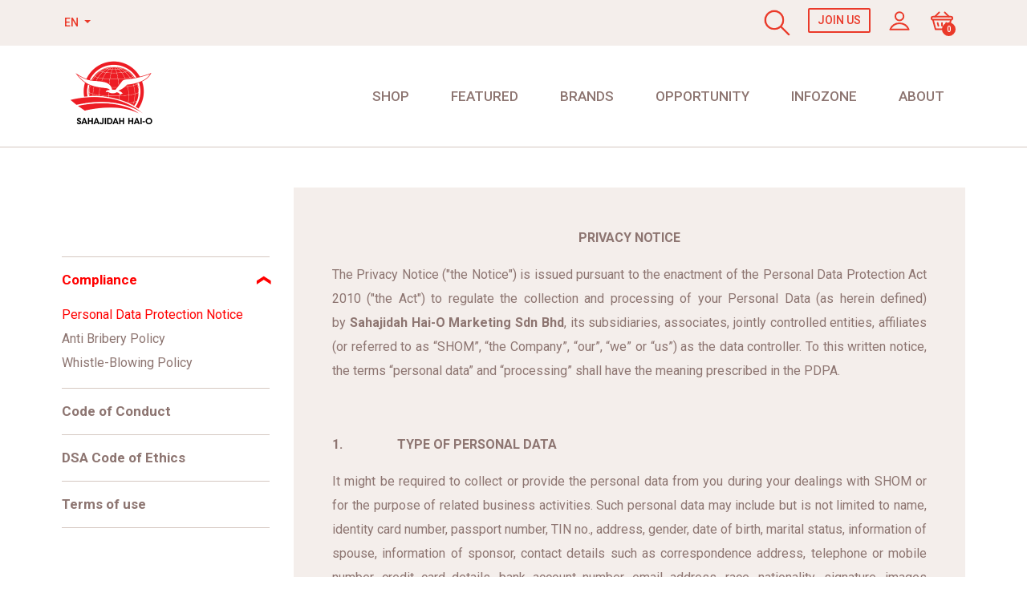

--- FILE ---
content_type: text/html; charset=UTF-8
request_url: https://www.shom.com.my/en/compliance/compliance/personal-data-protection-notice
body_size: 10253
content:
<!DOCTYPE html>
<html lang="en">
<head>
    <meta charset="UTF-8">
    <meta name="viewport" content="width=device-width, initial-scale=1.0">
    <title>Welcome to Sahajidah Hai-O Marketing Sdn Bhd</title>
                    <!-- Google Tag Manager -->
<script>(function(w,d,s,l,i){w[l]=w[l]||[];w[l].push({'gtm.start':
new Date().getTime(),event:'gtm.js'});var f=d.getElementsByTagName(s)[0],
j=d.createElement(s),dl=l!='dataLayer'?'&l='+l:'';j.async=true;j.src=
'https://www.googletagmanager.com/gtm.js?id='+i+dl;f.parentNode.insertBefore(j,f);
})(window,document,'script','dataLayer','GTM-KZDMZ2T');</script>
<!-- End Google Tag Manager -->
                                        <meta name="facebook-domain-verification" content="m0b8m9yiqvqizfak22hybtsj08ppyq" />
                <meta name="title" content="Welcome to Sahajidah Hai-O Marketing Sdn Bhd | Sahajidah Hai O SHOM">
                <meta name="description" content="At Sahajidah Hai-O Marketing Sdn. Bhd., our innovative, high quality products are specially developed for you to enjoy healthier, enriched lifestyles. These include our well renowned wellness series, healthcare, household, beauty products and many more.">
    
    
            <meta property="og:title" content="Welcome to Sahajidah Hai-O Marketing Sdn Bhd | Sahajidah Hai O SHOM" />
                <meta property="og:description" content="At Sahajidah Hai-O Marketing Sdn. Bhd., our innovative, high quality products are specially developed for you to enjoy healthier, enriched lifestyles. These include our well renowned wellness series, healthcare, household, beauty products and many more." />
        
    
            <meta name="twitter:title" content="Welcome to Sahajidah Hai-O Marketing Sdn Bhd | Sahajidah Hai O SHOM">
                <meta name="twitter:description" content="At Sahajidah Hai-O Marketing Sdn. Bhd., our innovative, high quality products are specially developed for you to enjoy healthier, enriched lifestyles. These include our well renowned wellness series, healthcare, household, beauty products and many more.">
    
    <link rel="icon" type="image/png" href="https://www.shom.com.my/favicon/favicon.png">

    <link rel="stylesheet" href="https://www.shom.com.my/assets/site/css/bootstrap.min.css">
<link rel="stylesheet" href="https://www.shom.com.my/assets/site/css/mmenu-light.min.css">
<link rel="stylesheet" href="https://www.shom.com.my/assets/site/css/slick.min.css">
<link rel="stylesheet" href="https://www.shom.com.my/assets/site/css/slick-theme.min.css">
<link rel="stylesheet" href="https://www.shom.com.my/assets/site/css/fontawesome.min.css"/>
<link rel="stylesheet" href="https://www.shom.com.my/assets/site/css/brands.min.css">
<link rel="stylesheet" href="https://www.shom.com.my/assets/site/css/regular.min.css">
<link rel="stylesheet" href="https://www.shom.com.my/assets/site/css/solid.min.css">
<link rel="stylesheet" href="https://www.shom.com.my/assets/site/css/toastr.min.css">
<link rel="stylesheet" href="https://www.shom.com.my/assets/site/css/style.css?v=1.8">

<style>
    #my-menu-desktop .navbar-nav .nav-item:last-child .dropdown-menu {
                left: -118px;
            }

            #my-menu-desktop .navbar-nav .nav-item:nth-last-child(1) .dropdown-menu {
            right: 20px !important;
            left: unset !important;
        }

        .dropdown-menu {
            top: 82px !important;
        }

        .dropdown-menu.lang-dropdown.show {
            top: 0 !important;
        }

    
    
    
    
    </style>
    <style>
        .btn-support.active{
            color:red;
        }

        .btn-support-sub.active{
            color: red !important;
        }
    </style>
</head>
<body>
<header>
    <div id="top-header">
        <div class="dropdown">
            <a class="dropdown-toggle" href="#" role="button" id="dropdownMenuLink" data-toggle="dropdown"
               aria-haspopup="true" aria-expanded="false">
                                    EN
                            </a>

            <div class="dropdown-menu lang-dropdown" aria-labelledby="dropdownMenuLink">
                <span class="dropdown-item-text">Language</span>
                <a style="display:none" class="dropdown-item" href="https://www.shom.com.my/en/compliance/compliance/personal-data-protection-notice">EN</a>
                <a  class="dropdown-item" href="https://www.shom.com.my/bm/compliance/compliance/personal-data-protection-notice">BM</a>
                <a  class="dropdown-item" href="https://www.shom.com.my/zh_cn/compliance/compliance/personal-data-protection-notice">&#20013;&#25991;</a>
            </div>
        </div>

        <div class="ml-auto">
            <ul class="nav top-header-nav">
                <li class="nav-item">
					<a class="nav-link" href="https://e.shom.com.my">
                        <img src="https://e.shom.com.my/assets2/img/search.svg">
                    </a>				
                </li>
                <li class="nav-item">
                    <a class="nav-link join-us" href="https://member.shom.com.my/index.php/cartenroll/signup/czoyNDoicGFyYW09bmV3JnNwb25zb3I9MTk4Mjk0Ijs=" style="margin-left: 10px;">Join Us</a>
                </li>

                <li class="nav-item dropdown">
                    <a href="https://www.shom.com.my/en/redirect-user" class="nav-link menu-profile">
                        <img src="https://www.shom.com.my/assets/site/img/icon-user.svg" alt="Profile">
                        <span class="user-name"></span>
                    </a>
                </li>

                <li class="nav-item">
                    <a href="https://www.shom.com.my/en/redirect-cart" class="nav-link menu-cart">
                        <img src="https://www.shom.com.my/assets/site/img/icon-cart.svg" alt="English">
                        <span class="cart-total">0</span>
                    </a>
                </li>
            </ul>
        </div>
    </div>

    <div id="header">
        <div class="container">
            <nav class="navbar navbar-expand-lg">
                <a class="navbar-toggler navbar-open" href="#my-menu" data-toggle="collapse" href="#my-menu" role="button" aria-expanded="false" aria-controls="my-menu">
                    <img src="https://www.shom.com.my/assets/site/img/hamburger.svg" alt="">
                </a>
                <!-- <a class="navbar-toggler navbar-close" href="#my-menu" onclick="closeNav()">
                    <img src="assets/img/icon-close.png" alt="">
                </a> -->

                <a href="https://www.shom.com.my/en" class="navbar-brand logo" href="/"><img src="https://www.shom.com.my/assets/site/img/logo@2x.png" alt="Sahajidah Hai-o"></a>
                <div class="ml-auto">
                    <nav id="my-menu-desktop">
                        <ul class="navbar-nav">
                                                            <li class="nav-item full-dropdown  " id="btn-shop-dropdown">
                                                                        <a class="nav-link dropdown-toggle header-dropdown" href="#" id="shopDropdown" role="button" data-toggle="dropdown"
                                       aria-haspopup="true" aria-expanded="true">shop</a>
                                                                                                                                                    <div class="dropdown-menu" id="shop-dropdown" aria-labelledby="shopDropdown">
                                            <div class="row">
                                                                                                    <div class="col-lg-3">
                                                        <a class="dropdown-item" href="https://www.shom.com.my/en/redirect-category/nutritional-food-beverage">NUTRITIONAL FOOD &amp; BEVERAGE</a>

                                                        <div class="series-wrapper">
                                                                                                                            <a class="dropdown-item sub-dropdown-item" href="https://www.shom.com.my/en/redirect-category/360-proshake">360 PROSHAKE</a>
                                                                                                                            <a class="dropdown-item sub-dropdown-item" href="https://www.shom.com.my/en/redirect-category/dchef">D&#039;CHEF SERIES</a>
                                                                                                                            <a class="dropdown-item sub-dropdown-item" href="https://www.shom.com.my/en/redirect-category/min-cha">MIN CHA</a>
                                                                                                                            <a class="dropdown-item sub-dropdown-item" href="https://www.shom.com.my/en/redirect-category">MIN KAFFE CHILL BREW</a>
                                                                                                                            <a class="dropdown-item sub-dropdown-item" href="https://www.shom.com.my/en/redirect-category/min-kaffe">MIN KAFFE SERIES</a>
                                                                                                                            <a class="dropdown-item sub-dropdown-item" href="https://www.shom.com.my/en/redirect-category/sahajidah-garam-buluh">SAHAJIDAH GARAM BULUH SERIES</a>
                                                                                                                            <a class="dropdown-item sub-dropdown-item" href="https://www.shom.com.my/en/redirect-category/sarang">SARANG SERIES</a>
                                                                                                                            <a class="dropdown-item sub-dropdown-item" href="https://www.shom.com.my/en/redirect-category/sweetality">SWEETALITY SERIES</a>
                                                                                                                    </div>
                                                    </div>
                                                                                                    <div class="col-lg-3">
                                                        <a class="dropdown-item" href="https://www.shom.com.my/en/redirect-category/personal-care">PERSONAL CARE</a>

                                                        <div class="series-wrapper">
                                                                                                                            <a class="dropdown-item sub-dropdown-item" href="https://www.shom.com.my/en/redirect-category/bio-seleza">BIO SELEZA SERIES</a>
                                                                                                                            <a class="dropdown-item sub-dropdown-item" href="https://www.shom.com.my/en/redirect-category/bio-ever-plus">BIO-EVER PLUS</a>
                                                                                                                            <a class="dropdown-item sub-dropdown-item" href="https://www.shom.com.my/en/redirect-category/marine-essence">MARINE ESSENCE SERIES</a>
                                                                                                                            <a class="dropdown-item sub-dropdown-item" href="https://www.shom.com.my/en/redirect-category/pb-care">PREMIUM BEAUTIFUL CARE SERIES</a>
                                                                                                                    </div>
                                                    </div>
                                                                                                    <div class="col-lg-3">
                                                        <a class="dropdown-item" href="https://www.shom.com.my/en/redirect-category/skincare-cosmetics">SKIN CARE &amp; COSMETICS</a>

                                                        <div class="series-wrapper">
                                                                                                                            <a class="dropdown-item sub-dropdown-item" href="https://www.shom.com.my/en/redirect-category/cozuma">COZUMA COSMETIC SERIES</a>
                                                                                                                            <a class="dropdown-item sub-dropdown-item" href="https://www.shom.com.my/en/redirect-category/infinence-anti-aging">INFINENCE ANTI-AGING SERIES</a>
                                                                                                                    </div>
                                                    </div>
                                                                                                <div class="col-lg-3 border-left">
                                                                                                            <a class="dropdown-item" href="https://www.shom.com.my/en/redirect-category/wellness">WELLNESS</a>
                                                                                                            <a class="dropdown-item" href="https://www.shom.com.my/en/redirect-category/body-shaping-lingerie">BODY SHAPING LINGERIE</a>
                                                                                                            <a class="dropdown-item" href="https://www.shom.com.my/en/redirect-category/fashion-lifestyle">FASHION &amp; LIFESTYLE</a>
                                                                                                            <a class="dropdown-item" href="https://www.shom.com.my/en/redirect-category/auto-care">AUTO CARE</a>
                                                                                                            <a class="dropdown-item" href="https://www.shom.com.my/en/redirect-category/household">HOUSEHOLD</a>
                                                                                                            <a class="dropdown-item" href="https://www.shom.com.my/en/redirect-category/cookware">COOKWARE</a>
                                                                                                            <a class="dropdown-item" href="https://www.shom.com.my/en/redirect-category/garden-care">GARDEN CARE</a>
                                                                                                    </div>

                                            </div>
                                        </div>
                                                                                                                                                                                                                    </li>

                                                            <li class="nav-item   dropdown " id="btn-featured-dropdown">
                                                                                                                <a class="nav-link navbar-nav-item" href="#featured-dropdown"
                                           role="button" data-toggle="dropdown" >Featured</a>
                                                                                                                                                                                                                            <div class="dropdown-menu navbar-dropdown" aria-labelledby="Featured-dropdown">
                                            
                                                                                            <a class="dropdown-item" href="https://360thera.shom.com.my/"><h3>360 Thera</h3></a>
                                                                                            <a class="dropdown-item" href="https://airyventz.shom.com.my"><h3>AiryVentz</h3></a>
                                                                                                                                </div>
                                                                                                        </li>

                                                            <li class="nav-item  " id="btn-brands-dropdown">
                                                                                                                                                                                        <a class="nav-link navbar-nav-item" href="https://www.shom.com.my/en/redirect-brands">Brands</a>
                                                                                                                                                                                </li>

                                                            <li class="nav-item   dropdown " id="btn-opportunity-dropdown">
                                                                                                                <a class="nav-link navbar-nav-item" href="#opportunity-dropdown"
                                           role="button" data-toggle="dropdown" >Opportunity</a>
                                                                                                                                                                                                                            <div class="dropdown-menu navbar-dropdown" aria-labelledby="Opportunity-dropdown">
                                            
                                                                                            <a class="dropdown-item" href="business-opportunity"><h3>Business Opportunity</h3></a>
                                                                                            <a class="dropdown-item" href="success-stories"><h3>Success Stories</h3></a>
                                                                                                                                </div>
                                                                                                        </li>

                                                            <li class="nav-item   dropdown " id="btn-infozone-dropdown">
                                                                                                                <a class="nav-link navbar-nav-item" href="#infozone-dropdown"
                                           role="button" data-toggle="dropdown" >Infozone</a>
                                                                                                                                                                                                                            <div class="dropdown-menu navbar-dropdown" aria-labelledby="Infozone-dropdown">
                                            
                                                                                            <a class="dropdown-item" href="promotions"><h3>Promotions</h3></a>
                                                                                            <a class="dropdown-item" href="campaigns"><h3>Campaigns</h3></a>
                                                                                            <a class="dropdown-item" href="marketing-tools"><h3>Marketing Tools</h3></a>
                                                                                            <a class="dropdown-item" href="events"><h3>Events</h3></a>
                                                                                            <a class="dropdown-item" href="incentive-trips"><h3>Incentive Trips</h3></a>
                                                                                            <a class="dropdown-item" href="https://shom.com.my/marketing-tools/detail?type=catalogues-brochures"><h3>Catalogues &amp; Brochures</h3></a>
                                                                                                                                        <a class="dropdown-item" href="https://www.shom.com.my/en/marketing-tools/detail?type=ePublications"><h3>
                                                    ePublications</h3></a>
                                                                                    </div>
                                                                                                        </li>

                                                            <li class="nav-item   dropdown " id="btn-about-dropdown">
                                                                                                                <a class="nav-link navbar-nav-item" href="#about-dropdown"
                                           role="button" data-toggle="dropdown" >About</a>
                                                                                                                                                                                                                            <div class="dropdown-menu navbar-dropdown" aria-labelledby="About-dropdown">
                                            
                                                                                            <a class="dropdown-item" href="company-profile"><h3>Company Profile</h3></a>
                                                                                            <a class="dropdown-item" href="vision-mission"><h3>Vision &amp; Mission</h3></a>
                                                                                            <a class="dropdown-item" href="awards"><h3>Awards</h3></a>
                                                                                            <a class="dropdown-item" href="community"><h3>Community</h3></a>
                                                                                            <a class="dropdown-item" href="https://shom.com.my/blog"><h3>Blog</h3></a>
                                                                                            <a class="dropdown-item" href="contact-us"><h3>Contact Us</h3></a>
                                                                                            <a class="dropdown-item" href="stockist-branches"><h3>Stockist &amp; Branches</h3></a>
                                                                                                                                </div>
                                                                                                        </li>

                                                    </ul>
                    </nav>

                    <ul class="nav top-header-nav d-lg-none">
                        <li class="nav-item dropdown">
                            <a href="https://www.shom.com.my/en/redirect-user" class="nav-link menu-profile">
                                <img src="https://www.shom.com.my/assets/site/img/icon-user.svg" alt="Profile">
                            </a>

                        </li>

                        <li class="nav-item">
                            <a href="https://www.shom.com.my/en/redirect-cart" class="nav-link menu-cart">
                                <img src="https://www.shom.com.my/assets/site/img/icon-cart.svg" alt="English">
                                <span class="cart-total">0</span>
                            </a>
                        </li>
                    </ul>
                </div>
            </nav>
        </div>

        <nav class="collapse" id="my-menu">
            <ul class="navbar-nav">
                <div class="row align-items-center" style="background: #f4eeeb;">
                    <div class="col-6 pl-4"> 
                        <a href="https://e.shom.com.my">   
                            <img src="https://e.shom.com.my/assets2/img/search.svg">
                        </a>
                        <div class="d-inline-block">
                            <a class="nav-link join-us" href="https://member.shom.com.my/index.php/cartenroll/signup/czoyNDoicGFyYW09bmV3JnNwb25zb3I9MTk4Mjk0Ijs=" style="margin-left: 10px; margin-bottom:7px;">Join Us</a>
                        </div>
                    </div>
                     <div class="col-6 ">
                        <ul class="nav mobile-lang justify-content-end">
                            <div class="nav-item d-inline-block px-0 mb-0">
                                <a style="display:none" class="nav-link d-inline-block active" href="https://www.shom.com.my/en/compliance/compliance/personal-data-protection-notice">EN</a>
                                |
                                <a  class="nav-link d-inline-block " href="https://www.shom.com.my/bm/compliance/compliance/personal-data-protection-notice">BM</a>
                                |
                                <a  class="nav-link d-inline-block " href="https://www.shom.com.my/zh_cn/compliance/compliance/personal-data-protection-notice">&#1076;&#1105;�&#1078;��</a>
                            </div>
                        </ul>
                    </div> 
                </div>
                
                                    <li class="nav-item">
                                                    <a class="nav-link collapsible collapsed" data-toggle="collapse" href="#nav-shop"
                               role="button" aria-expanded="false" aria-controls="nav-shop">shop</a>
                                                    
                        
                            <ul class="collapse sub-nav-item" id="nav-shop">
                                                                                                            <li><a class="nav-link" href="https://www.shom.com.my/en/redirect-category/nutritional-food-beverage">NUTRITIONAL FOOD &amp; BEVERAGE</a></li>
                                                                            <li><a class="nav-link" href="https://www.shom.com.my/en/redirect-category/personal-care">PERSONAL CARE</a></li>
                                                                            <li><a class="nav-link" href="https://www.shom.com.my/en/redirect-category/skincare-cosmetics">SKIN CARE &amp; COSMETICS</a></li>
                                                                            <li><a class="nav-link" href="https://www.shom.com.my/en/redirect-category/wellness">WELLNESS</a></li>
                                                                            <li><a class="nav-link" href="https://www.shom.com.my/en/redirect-category/body-shaping-lingerie">BODY SHAPING LINGERIE</a></li>
                                                                            <li><a class="nav-link" href="https://www.shom.com.my/en/redirect-category/fashion-lifestyle">FASHION &amp; LIFESTYLE</a></li>
                                                                            <li><a class="nav-link" href="https://www.shom.com.my/en/redirect-category/auto-care">AUTO CARE</a></li>
                                                                            <li><a class="nav-link" href="https://www.shom.com.my/en/redirect-category/household">HOUSEHOLD</a></li>
                                                                            <li><a class="nav-link" href="https://www.shom.com.my/en/redirect-category/cookware">COOKWARE</a></li>
                                                                            <li><a class="nav-link" href="https://www.shom.com.my/en/redirect-category/garden-care">GARDEN CARE</a></li>
                                                                                                </ul>

                                                                                                                        <hr>
                    </li>
                                    <li class="nav-item">
                                                    <a class="nav-link collapsible collapsed" data-toggle="collapse" href="#nav-Featured"
                               role="button" aria-expanded="false" aria-controls="nav-shop">Featured</a>
                                                    
                                                                            <ul class="collapse sub-nav-item" id="nav-Featured">

                                                                                <li>
                                        <a class="nav-link" href="https://www.shom.com.my/https://360thera.shom.com.my/">360 Thera</a>
                                    </li>
                                                                    <li>
                                        <a class="nav-link" href="https://www.shom.com.my/https://airyventz.shom.com.my">AiryVentz</a>
                                    </li>
                                                                                            </ul>
                                                                                                <hr>
                    </li>
                                    <li class="nav-item">
                                                                                <a class="nav-link" href="https://e.shom.com.my/index.php/repsite/brands">Brands</a>
                            
                                                                                                                        <hr>
                    </li>
                                    <li class="nav-item">
                                                    <a class="nav-link collapsible collapsed" data-toggle="collapse" href="#nav-Opportunity"
                               role="button" aria-expanded="false" aria-controls="nav-shop">Opportunity</a>
                                                    
                                                                            <ul class="collapse sub-nav-item" id="nav-Opportunity">

                                                                                <li>
                                        <a class="nav-link" href="https://www.shom.com.my/business-opportunity">Business Opportunity</a>
                                    </li>
                                                                    <li>
                                        <a class="nav-link" href="https://www.shom.com.my/success-stories">Success Stories</a>
                                    </li>
                                                                                            </ul>
                                                                                                <hr>
                    </li>
                                    <li class="nav-item">
                                                    <a class="nav-link collapsible collapsed" data-toggle="collapse" href="#nav-Infozone"
                               role="button" aria-expanded="false" aria-controls="nav-shop">Infozone</a>
                                                    
                                                                            <ul class="collapse sub-nav-item" id="nav-Infozone">

                                                                                <li>
                                        <a class="nav-link" href="https://www.shom.com.my/promotions">Promotions</a>
                                    </li>
                                                                    <li>
                                        <a class="nav-link" href="https://www.shom.com.my/campaigns">Campaigns</a>
                                    </li>
                                                                    <li>
                                        <a class="nav-link" href="https://www.shom.com.my/marketing-tools">Marketing Tools</a>
                                    </li>
                                                                    <li>
                                        <a class="nav-link" href="https://www.shom.com.my/events">Events</a>
                                    </li>
                                                                    <li>
                                        <a class="nav-link" href="https://www.shom.com.my/incentive-trips">Incentive Trips</a>
                                    </li>
                                                                    <li>
                                        <a class="nav-link" href="https://www.shom.com.my/https://shom.com.my/marketing-tools/detail?type=catalogues-brochures">Catalogues &amp; Brochures</a>
                                    </li>
                                                                                                    <li>
                                        <a class="nav-link" href="https://www.shom.com.my/en/marketing-tools/detail?type=ePublications">ePublications</a>
                                    </li>
                                                            </ul>
                                                                                                <hr>
                    </li>
                                    <li class="nav-item">
                                                    <a class="nav-link collapsible collapsed" data-toggle="collapse" href="#nav-About"
                               role="button" aria-expanded="false" aria-controls="nav-shop">About</a>
                                                    
                                                                            <ul class="collapse sub-nav-item" id="nav-About">

                                                                                <li>
                                        <a class="nav-link" href="https://www.shom.com.my/company-profile">Company Profile</a>
                                    </li>
                                                                    <li>
                                        <a class="nav-link" href="https://www.shom.com.my/vision-mission">Vision &amp; Mission</a>
                                    </li>
                                                                    <li>
                                        <a class="nav-link" href="https://www.shom.com.my/awards">Awards</a>
                                    </li>
                                                                    <li>
                                        <a class="nav-link" href="https://www.shom.com.my/community">Community</a>
                                    </li>
                                                                    <li>
                                        <a class="nav-link" href="https://www.shom.com.my/https://shom.com.my/blog">Blog</a>
                                    </li>
                                                                    <li>
                                        <a class="nav-link" href="https://www.shom.com.my/contact-us">Contact Us</a>
                                    </li>
                                                                    <li>
                                        <a class="nav-link" href="https://www.shom.com.my/stockist-branches">Stockist &amp; Branches</a>
                                    </li>
                                                                                            </ul>
                                                                                                <hr>
                    </li>
                            </ul>
        </nav>
    </div>
</header>
<style>
@media (max-width: 991px){
    #my-menu .mobile-lang .nav-item .nav-link {
        padding: 0 10px 0;
        font-size: 14px;
        font-weight: 400;
        line-height: 1
    }
}
</style>
    <div id="compliance">
        <div class="container">
            <div class="row">
                <div class="col-lg-3 col-md-4">
                    <div class="faq-selection">

                        <hr>
                                                                                    <a class="btn-support collapsible compliance" data-toggle="collapse" href="#com-tab-1" role="button" aria-expanded="false">Compliance</a>
                                <div class="collapse show faq-tab" id="com-tab-1">

                                                                                                                                                                <p class="m-0"><a href="https://www.shom.com.my/en/compliance/compliance/personal-data-protection-notice" class="btn-support-sub personal-data-protection-notice">Personal Data Protection Notice</a></p>
                                                                                                                                                                                                        <p class="m-0"><a href="https://www.shom.com.my/en/compliance/compliance/anti-bribery-policy" class="btn-support-sub anti-bribery-policy">Anti Bribery Policy</a></p>
                                                                                                                                                                                                        <p class="m-0"><a href="https://www.shom.com.my/en/compliance/compliance/whistle-blowing-policy" class="btn-support-sub whistle-blowing-policy">Whistle-Blowing Policy</a></p>
                                                                            
                                </div>
                            
                            <hr>
                                                                                                                        <a class="btn-support" target="_blank" href="https://www.shom.com.my/storage/code-of-conduct.pdf">Code of Conduct</a>
                                                            
                            <hr>
                                                                                                                        <a class="btn-support" target="_blank" href="https://www.shom.com.my/storage/TT1TuuDidBLd8MhmxTTL342DE0khNDNBwIojUT4L.pdf">DSA Code of Ethics</a>
                                                            
                            <hr>
                                                                                    
                                                                    <a class="btn-support" href="https://www.shom.com.my/en/compliance/terms-of-use">Terms of use</a>
                                                                                            
                            <hr>
                                            </div>
                </div>
                <div class="col-lg-9 col-lg-8 mb-5">
                    <div class="brown-box p-5">
                                                <p class="MsoNormal" align="center" style="text-align:center"><b><span lang="EN-US">PRIVACY NOTICE</span></b><o:p></o:p></p><p class="MsoNormal" style="text-align:justify;text-justify:inter-ideograph">The
Privacy Notice ("the Notice") is issued pursuant to the enactment of
the Personal Data Protection Act 2010 ("the Act") to regulate the
collection and processing of your Personal Data (as herein defined) by <b>Sahajidah
Hai-O Marketing Sdn Bhd</b>, its subsidiaries, associates, jointly controlled
entities, affiliates (or referred to as “SHOM”, “the Company”, “our”, “we” or
“us”) as the data controller. To this written notice, the terms “personal data”
and “processing” shall have the meaning prescribed in the PDPA.<o:p></o:p></p><p class="MsoNormal" style="text-align:justify;text-justify:inter-ideograph"><o:p> </o:p></p><p class="MsoNormal" style="text-align:justify;text-justify:inter-ideograph"><b>1.    </b>            <b> TYPE
OF PERSONAL DATA</b><o:p></o:p></p><p class="MsoNormal" style="text-align:justify;text-justify:inter-ideograph">It
might be required to collect or provide the personal data from you during your
dealings with SHOM or for the purpose of related business activities. Such
personal data may include but is not limited to name, identity card number,
passport number, TIN no., address, gender, date of birth, marital status,
information of spouse, information of sponsor, contact details such as
correspondence address, telephone or mobile number, credit card details, bank
account number, email address, race, nationality, signature, images (including
photograph), video recording, closed-circuit television (“CCTV”) and security
recording, and such other data necessary for the purpose which the personal
data is collected or provided to us via these channels:<o:p></o:p></p><p class="MsoNormal" style="text-align:justify;text-justify:inter-ideograph">(a)               SHOM’s
website;<o:p></o:p></p><p class="MsoNormal" style="text-align:justify;text-justify:inter-ideograph">(b)               e-commerce
platform of SHOM;<o:p></o:p></p><p class="MsoNormal" style="text-align:justify;text-justify:inter-ideograph">(c)               member
portal of SHOM;<o:p></o:p></p><p class="MsoNormal" style="text-align:justify;text-justify:inter-ideograph">(d)               electronic
forms from SHOM;<o:p></o:p></p><p class="MsoNormal" style="text-align:justify;text-justify:inter-ideograph">(e)               physical
forms from SHOM;<o:p></o:p></p><p class="MsoNormal" style="text-align:justify;text-justify:inter-ideograph">(f)                email;
and/or<o:p></o:p></p><p class="MsoNormal" style="text-align:justify;text-justify:inter-ideograph">(g) 
            social media and other
communication messaging platforms.<o:p></o:p></p><p class="MsoNormal" style="text-align:justify;text-justify:inter-ideograph">("Personal
Data").<o:p></o:p></p><p class="MsoNormal" style="text-align:justify;text-justify:inter-ideograph"><o:p> </o:p></p><p class="MsoNormal" style="text-align:justify;text-justify:inter-ideograph"><b>2.                 CONSENT
BY YOU</b><o:p></o:p></p><p class="MsoNormal" style="text-align:justify;text-justify:inter-ideograph">By
providing your personal data to us, you acknowledge that you have read and
accepted this Notice and consent to the processing of your personal data as
described herein. If you have disclosed personal data of third parties to us,
you warrant and represent that you have obtained their consent for SHOM to
process such data in accordance with the terms of this Notice.<o:p></o:p></p><p class="MsoNormal" style="text-align:justify;text-justify:inter-ideograph"><o:p> </o:p></p><p class="MsoNormal" style="text-align:justify;text-justify:inter-ideograph"><b>3.                 PURPOSE
OF COLLECTING</b><o:p></o:p></p><p class="MsoNormal" style="text-align:justify;text-justify:inter-ideograph">Your
personal data is collected and further processed by SHOM as required or
permitted by law and to give effect to your requested commercial transaction,
including the following:<o:p></o:p></p><p class="MsoNormal" style="text-align:justify;text-justify:inter-ideograph">(a)    Communicate
with you through letter, phone call, SMS, WhatsApp, e-mail, bulletin, Member
Portal and other correspondences;<o:p></o:p></p><p class="MsoNormal" style="text-align:justify;text-justify:inter-ideograph">(b)    Provide
services to you within the confines of the business including disclosure of
membership network and its performance within the group;<o:p></o:p></p><p class="MsoNormal" style="text-align:justify;text-justify:inter-ideograph">(c)        For
the maintenance of customer database and customer service-related processes;<o:p></o:p></p><p class="MsoNormal" style="text-align:justify;text-justify:inter-ideograph">(d) 
   For assessment of suppliers’ eligibility or suitability for
supplying products/ services to SHOM and verification of identity or financial
standing through credit reference checks or to assess possible conflict of
interest situations arising from supplying the products/ services to SHOM;<o:p></o:p></p><p class="MsoNormal" style="text-align:justify;text-justify:inter-ideograph">(e)    For
billing and financial purposes, including collections / payments (and all
transactions related thereto), accounting and tax;<o:p></o:p></p><p class="MsoNormal" style="text-align:justify;text-justify:inter-ideograph">(f)        Respond
to your inquiries;<o:p></o:p></p><p class="MsoNormal" style="text-align:justify;text-justify:inter-ideograph">(g)    To
administer your participation in SHOM’s events, training, activities and
company programs; including the recording and posting of your photo / videos
during the events.<o:p></o:p></p><p class="MsoNormal" style="text-align:justify;text-justify:inter-ideograph">(h)        Compilation
of surveys and or questionnaires;<o:p></o:p></p><p class="MsoNormal" style="text-align:justify;text-justify:inter-ideograph">(i)    Provide
you with company information about products, services, upcoming events,
promotions, advertising, marketing, sales promotions and commercial materials
which we may feel interest you unless you have indicated that you do not wish
for us to process your data for such purposes;<o:p></o:p></p><p class="MsoNormal" style="text-align:justify;text-justify:inter-ideograph">(j)        To
store and carry out data analytics processes;<o:p></o:p></p><p class="MsoNormal" style="text-align:justify;text-justify:inter-ideograph">(k) 
    To send you season’s greetings, special occasion messages,
or other similar communications, as well as to publish or post congratulatory
messages, announcements, and recognition of rank promotions and campaign
qualifications.;<o:p></o:p></p><p class="MsoNormal" style="text-align:justify;text-justify:inter-ideograph">(l) 
   To allow third parties to contact you for advertising,
promotional, or marketing campaigns conducted by any third-party entities;<o:p></o:p></p><p class="MsoNormal" style="text-align:justify;text-justify:inter-ideograph">(m) 
  To comply with any legal or regulatory obligations under the
applicable laws, regulations, guidelines or industry codes that applies to us.<o:p></o:p></p><p class="MsoNormal" style="text-align:justify;text-justify:inter-ideograph"><o:p> </o:p></p><p class="MsoNormal" style="text-align:justify;text-justify:inter-ideograph"><b>4. 
                 DISCLOSURE OF
PERSONAL DATA</b><o:p></o:p></p><p class="MsoNormal" style="text-align:justify;text-justify:inter-ideograph">You
hereby consent and authorize SHOM to provide or disclose or share or reveal the
Personal Data to the following classes of users: -<o:p></o:p></p><p class="MsoNormal" style="text-align:justify;text-justify:inter-ideograph">(a)        Related
subsidiaries or associates or holdings companies, including future entities;<o:p></o:p></p><p class="MsoNormal" style="text-align:justify;text-justify:inter-ideograph">(b) 
  Government agencies, local authorities, utilities service providers,
statutory authorities, enforcement agencies under the law and industry
regulatory or other authorities if required or authorized to do so to discharge
any regulatory function under any law or in relation to any order or judgment
of court;<o:p></o:p></p><p class="MsoNormal" style="text-align:justify;text-justify:inter-ideograph">(c)    SHOM’s
employees, auditors, consultants, accountants, lawyers, vendors, co-marketing
partner, insurance company;<o:p></o:p></p><p class="MsoNormal" style="text-align:justify;text-justify:inter-ideograph">(d)        SHOM’s
service providers or product providers as may be determined; and<o:p></o:p></p><p class="MsoNormal" style="text-align:justify;text-justify:inter-ideograph">(e)        Financial
institutions for purposes of facilitating payments and/or maintaining financial
records in connection with the business or contract relationship between SHOM
and you and/or your company.<o:p></o:p></p><p class="MsoNormal" style="text-align:justify;text-justify:inter-ideograph"><o:p> </o:p></p><p class="MsoNormal" style="text-align:justify;text-justify:inter-ideograph"><b>5.                 YOUR
RIGHTS AS THE DATA SUBJECT</b><o:p></o:p></p><p class="MsoNormal" style="text-align:justify;text-justify:inter-ideograph">(a)        As
an individual, you have the right to request access to the personal data held
about you by the Company. Such requests must be submitted in writing to the
designated Data Controller. While the Company makes every reasonable effort to
ensure that your personal data remains accurate and up to date, you are kindly
requested to notify us promptly of any changes to your personal information. If
you believe that any personal data held about you is inaccurate, you have
the right to request that such data be rectified. Additionally, you may request
the blocking or erasure of your personal data where it has been processed
unlawfully, subject to any applicable legal or regulatory requirements.<o:p></o:p></p><p class="MsoNormal" style="text-align:justify;text-justify:inter-ideograph">(b)        If
you wish to obtain more information on how to limit the processing of your
personal data, withdraw your consent, request the restriction of data
processing (subject to any legal basis for data retention), or request the
transmission of your consented personal data to another organisation in a
compatible, machine-readable format, or if you have any further queries or wish
to lodge a complaint regarding your personal data, you may contact: SHOM’s PDP
officer at <a href="mailto:pdp@shom.com.my">pdp@shom.com.my</a> or
call Customer Service at 03-3348 8588.<o:p></o:p></p><p class="MsoNormal" style="text-align:justify;text-justify:inter-ideograph"><o:p> </o:p></p><p class="MsoNormal" style="text-align:justify;text-justify:inter-ideograph"> <b>6.                 DATA
SECURITY</b><o:p></o:p></p><p class="MsoNormal" style="text-align:justify;text-justify:inter-ideograph">We
have implemented reasonable physical, technical, and organizational measures to
safeguard your personal data against accidental loss, and unauthorised or
unlawful access, use, alteration, or disclosure. These measures include
restricting access to personal data to authorised personnel through controlled
user credentials, revoking access upon changes in employment status,
maintaining physical security at data storage sites, and deploying
cybersecurity tools such as anti-virus software and system backups. The use and
transfer of personal data via removable media or cloud services are strictly
regulated, subject to senior management approval, and conducted in compliance
with applicable personal data protection laws. All access and transfer
activities are recorded and monitored, and any third-party service providers
engaged in processing personal data are contractually bound to ensure data
confidentiality and compliance with relevant data protection obligations.<o:p></o:p></p><p class="MsoNormal" style="text-align:justify;text-justify:inter-ideograph"><o:p> </o:p></p><p class="MsoNormal" style="text-align:justify;text-justify:inter-ideograph"><b>7.                 RETENTION
OF DATA</b><o:p></o:p></p><p class="MsoNormal" style="text-align:justify;text-justify:inter-ideograph">We
will retain your personal data in accordance with this Privacy Notice and/or
the terms of your agreement(s) with SHOM or its subsidiaries for the duration
of your relationship with us. Thereafter, your data may be retained for a
period deemed necessary to protect the legitimate interests of SHOM, its
subsidiaries, and/or its customers, to comply with legal requirements, and in
accordance with SHOM's relevant policies, or for the purposes for which the
data was originally collected, as permitted or required under applicable laws.<o:p></o:p></p><p class="MsoNormal" style="text-align:justify;text-justify:inter-ideograph"><b> </b><o:p></o:p></p><p class="MsoNormal" style="text-align:justify;text-justify:inter-ideograph"><b>8.             TRANSFER
OF YOUR PERSONAL DATA OUTSIDE MALAYSIA</b><o:p></o:p></p><p class="MsoNormal" style="text-align:justify;text-justify:inter-ideograph">Any
personal data, which you volunteer to us, will be treated with the highest
standards of security strictly in accordance with the PDPA. It may be necessary
for us to transfer your personal data outside Malaysia if any of our service
providers or business partners are involved in providing part of a service in
countries outside Malaysia. You hereby consent to us transferring your personal
data outside Malaysia in these instances. We shall take reasonable steps to
ensure our service providers or business partners are not to use your personal
data for any reason other than to provide the services they are contracted by
us to provide and to adequately safeguard your personal data. As part of
providing services which involve transfer of your personal data to countries
outside of Malaysia, we will ensure adequate levels of protection have been
implemented to safeguard your personal data.<o:p></o:p></p><p class="MsoNormal" style="text-align:justify;text-justify:inter-ideograph"><b> </b><o:p></o:p></p><p class="MsoNormal" style="text-align:justify;text-justify:inter-ideograph"><b>9.                 WEBSITE</b><o:p></o:p></p><p class="MsoNormal" style="text-align:justify;text-justify:inter-ideograph">(a)               <b>Link
to other Website(s)</b><o:p></o:p></p><p class="MsoNormal" style="text-align:justify;text-justify:inter-ideograph">To
enhance your browsing experience, our website may provide links to external
websites operated by local and/or international organizations or agencies.
Please note that once you leave our website and access these third-party sites,
their privacy policies will apply. We are not responsible for the privacy
practices or content of external sites.<o:p></o:p></p><p class="MsoNormal" style="text-align:justify;text-justify:inter-ideograph">(b) 
          <b>Cookies:</b><o:p></o:p></p><p class="MsoNormal" style="text-align:justify;text-justify:inter-ideograph">When
you visit our website, small data files known as cookies may be stored on your
browser. These cookies may contain information about you, your device, or your
preferences, and are primarily used to ensure the website functions as intended
and provides an improved user experience. You may control cookie settings
through your browser at any time.<o:p></o:p></p><p class="MsoNormal" style="text-align:justify;text-justify:inter-ideograph">(c)              <b> Personal
data provided by the data subject:</b><o:p></o:p></p><p class="MsoNormal" style="text-align:justify;text-justify:inter-ideograph">When
using our online services, you may be required to provide personal data for
purposes such as account registration, identity verification, and marketing.
All personal data collected will be treated as strictly confidential. Any use
of your data other than for the purposes as listed on item 3 or for specific
purposes will only be carried out with your prior consent.<o:p></o:p></p><p class="MsoNormal" style="text-align:justify;text-justify:inter-ideograph"><b> </b><o:p></o:p></p><p class="MsoNormal" style="text-align:justify;text-justify:inter-ideograph"><b>10.              CHANGE
TO THIS PRIVACY NOTICE</b><o:p></o:p></p><p class="MsoNormal" style="text-align:justify;text-justify:inter-ideograph">We
shall have the right to modify, update or amend the terms of this Policy at any
time by placing the updated Policy on the website. We encourage you to revisit
this Privacy Notice periodically, allowing you to see any changes made by
checking the effective date below.<o:p></o:p></p><p class="MsoNormal" style="text-align:justify;text-justify:inter-ideograph"><b> </b><o:p></o:p></p><p class="MsoNormal" style="text-align:justify;text-justify:inter-ideograph"><b>11.</b>              <b>CONFLICT</b><o:p></o:p></p><p class="MsoNormal" style="text-align:justify;text-justify:inter-ideograph">In
the event of any inconsistency or conflict between the English version and the
Bahasa Malaysia version of this Privacy Notice, the English version shall
prevail.<o:p></o:p></p><p class="MsoNormal" style="text-align:justify;text-justify:inter-ideograph"> <o:p></o:p></p><p class="MsoNormal" style="text-align:justify;text-justify:inter-ideograph">This
Privacy Notice was last updated on 1st July 2025</p>
                    </div>
                </div>
            </div>
        </div>
    </div>

<footer id="footer">
    <div class="main-footer">
        <div class="container">
            <div class="row align-items-middle">
                <div class="col-md-4 col-lg-2 offset-lg-1">
                    <div class="footer-heading collapsed" data-toggle="collapse" data-target="#compliance-menu" aria-expanded="true" aria-controls="compliance-menu">
                        Compliance
                    </div>

                    <div id="compliance-menu" class="collapse">
                        <nav>
                                                                                                                                            <a href="https://www.shom.com.my/en/compliance/compliance/personal-data-protection-notice" class="nav-link" target="_PARENT">Compliance</a>
                                                                                                                                                                                <a href="https://www.shom.com.my/storage/code-of-conduct.pdf" class="nav-link" target="_blank">Code of Conduct</a>
                                                                                                                                        <a href="https://www.shom.com.my/storage/TT1TuuDidBLd8MhmxTTL342DE0khNDNBwIojUT4L.pdf" class="nav-link" target="_blank">DSA Code of Ethics</a>
                                                                                                                                        <a href="https://www.shom.com.my/en/compliance/terms-of-use" class="nav-link" target="_PARENT">Terms of use</a>
                                                                                        </nav>
                    </div>
                </div>

                <div class="col-md-4 col-lg-2">
                    <div class="footer-heading collapsed" data-toggle="collapse" data-target="#support-menu" aria-expanded="true" aria-controls="support-menu">
                        Support
                    </div>

                    <div id="support-menu" class="collapse">
                        <nav>
                            <a href="https://www.shom.com.my/en/contact-us" class="nav-link"  target="_PARENT">Contact Us</a>
                            <a href="https://www.shom.com.my/en/stockist-branches" class="nav-link" target="_PARENT">Stockist &amp; Branches</a>

                        
                                                            <a href="https://www.shom.com.my/en/support/shipping-delivery" class="nav-link" target="_PARENT">Shipping &amp; Delivery</a>
                                                            <a href="https://www.shom.com.my/en/support/return-policy" class="nav-link" target="_PARENT">Return Policy</a>
                                                    </nav>
                    </div>
                </div>

                <div class="col-md-4 col-lg-4 ml-auto">
                    <div class="footer-heading">
                        Follow Us
                    </div>
                    <nav class="nav social-list">
                                                                                    <a href="https://www.facebook.com/OfficialSHOM" class="nav-link" target="_PARENT"><img src="https://www.shom.com.my/assets/site/img/facebook.svg" alt="Facebook" ></a>
                                                                                                                <a href="https://www.instagram.com/sahajidah.haio/" class="nav-link" target="_PARENT"><img src="https://www.shom.com.my/assets/site/img/instagram.svg" alt="Instagram"></a>
                                                                                                                <a href="https://www.youtube.com/c/SahajidahHaiOMarketing" class="nav-link" target="_PARENT"><img src="https://www.shom.com.my/assets/site/img/youtube.svg" alt="Youtube"></a>
                                                                        </nav>

                    <div class="footer-heading mt-5">
                        A Member of
                    </div>
                    <div class="d-flex flex-row flex-wrap px-md-0 px-3 footer-member-logo">
                        <a href="https://dsam.org.my/" target="_parent"><img src="https://www.shom.com.my/assets/site/img/DSAM-logo-01.png" class="pr-3 pb-3 img-fluid" alt="dsam"></a>
                        <img src="https://www.shom.com.my/assets/site/img/3in1-logo.png" width="150" class="pr-3 pb-3 img-fluid" alt="dsam">
                    </div>

                </div>
            </div>
        </div>

    </div>
    <div class="bottom-footer">
        <div class="container">
            Copyright © 2026 Sahajidah Hai-o Marketing Sdn Bhd. All rights reserved
        </div>
    </div>
</footer>
<script src="https://www.shom.com.my/assets/site/js/jquery-3.5.0.min.js"></script>
<script src="https://www.shom.com.my/assets/site/js/popper.min.js"></script>
<script src="https://www.shom.com.my/assets/site/js/bootstrap.min.js"></script>
<script src="https://www.shom.com.my/assets/site/js/mmenu-light.min.js"></script>
<script src="https://www.shom.com.my/assets/site/js/slick.min.js"></script>
<script src="https://www.shom.com.my/assets/site/js/fontawesome.min.js"></script>
<script src="https://www.shom.com.my/assets/site/js/brands.min.js"></script>
<script src="https://www.shom.com.my/assets/site/js/regular.min.js"></script>
<script src="https://www.shom.com.my/assets/site/js/solid.min.js"></script>
<script src="https://www.shom.com.my/assets/site/js/toastr.min.js"></script>
<script src="https://www.shom.com.my/assets/site/js/match-height.min.js"></script>
<script src="https://www.shom.com.my/assets/site/js/script.js?v=1.1"></script>
<script>let base_url = 'https://www.shom.com.my'</script>
<script>
    $(document).ready(function() {
            });
</script>

            <script>
            let target = 'compliance';
            let el = $('.'+target);
            el.addClass('active');
        </script>
    
            <script>
            let subtarget = 'personal-data-protection-notice';
            let subel = $('.'+subtarget);
            subel.addClass('active');
        </script>
    
<script>
    toastr.options = {
        "closeButton": true,
        "debug": false,
        "newestOnTop": false,
        "progressBar": true,
        "positionClass": "toast-bottom-center",
        "preventDuplicates": false,
        "onclick": null,
        "showDuration": "300",
        "hideDuration": "1000",
        "timeOut": "5000",
        "extendedTimeOut": "1000",
        "showEasing": "swing",
        "hideEasing": "linear",
        "showMethod": "fadeIn",
        "hideMethod": "fadeOut"
    };

    </script>

                <!-- Google Tag Manager (noscript) -->
<noscript><iframe src="https://www.googletagmanager.com/ns.html?id=GTM-KZDMZ2T"
height="0" width="0" style="display:none;visibility:hidden"></iframe></noscript>
<!-- End Google Tag Manager (noscript) -->
        
</body>
</html>


--- FILE ---
content_type: text/css
request_url: https://www.shom.com.my/assets/site/css/style.css?v=1.8
body_size: 11394
content:
@import url(https://fonts.googleapis.com/css?family=Roboto:300,300i,400,500,700&display=swap);@media (min-width: 1200px) {
    .container,.container-lg,.container-md,.container-sm,.container-xl {
        max-width:1156px
    }
}

.dropdown-item.active,.dropdown-item:active {
    background-color: #ea3929;
    color: #fff
}

a {
    color: #ea3929
}

a:hover {
    color: #ea3929
}

a:focus {
    outline: 0
}

p {
    line-height: 22px
}

@media (min-width: 768px) {
    p {
        line-height:30px
    }
}

body {
    font-family: Roboto,Arial,Helvetica,sans-serif;
    -webkit-font-smoothing: antialiased;
    -moz-osx-font-smoothing: grayscale;
    color: #8d7571
}

.breadcrumb {
    background-color: transparent;
    padding: 0;
    color: #745f5b;
    font-size: 17px;
    margin-bottom: 50px
}

.breadcrumb a {
    color: #745f5b
}

.breadcrumb .breadcrumb-item+.breadcrumb-item::before {
    content: "\276F";
    font-size: 12px;
    color: #745f5b;
    vertical-align: text-bottom;
    margin-bottom: 2.5px
}

.breadcrumb .breadcrumb-item.active,.breadcrumb .breadcrumb-item.active a {
    color: #d5c8c1
}

.text-highlight {
    color: #ea3929
}

.border {
    border: 1px solid #d5c8c1
}

hr {
    border-color: #d5c8c1
}

.img-holder {
    padding-bottom: 100%;
    background: #d5c8c1 no-repeat center/cover;
    border: 1px solid #d5c8c1
}

.box-shadow {
    box-shadow: 0 3px 6px 0 rgba(0,0,0,.16)
}

.transition {
    -webkit-transition: all .3s ease;
    transition: all .3s ease
}

.f-14 {
    font-size: 14px
}

.bg-brown {
    background-color: #f4eeeb
}

#top-header {
    padding: 3px 30px;
    background-color: #f4eeeb;
    font-size: 14px;
    font-weight: 500;
    text-transform: uppercase;
    display: -ms-flexbox;
    display: flex;
    -ms-flex-align: center;
    align-items: center
}

@media (min-width: 768px) {
    #top-header {
        padding-left:80px;
        padding-right: 80px
    }
}

#top-header a {
    color: #ea3929
}

#top-header a:hover {
    text-decoration: none
}

.top-header-nav .menu-cart {
    position: relative
}

.top-header-nav .menu-cart .cart-total {
    position: absolute;
    background-color: #ea3929;
    color: #fff;
    font-size: 10px;
    font-weight: 500;
    width: 17px;
    height: 17px;
    line-height: 17px;
    text-align: center;
    word-break: keep-all;
    border-radius: 50%;
    bottom: 4px;
    right: 9px
}

.top-header-nav .nav-link {
    padding-left: .7rem;
    padding-right: .7rem
}

#my-menu .nav-link.join-us,.top-header-nav .nav-link.join-us {
    border: 2px solid #ea3929;
    border-radius: 2px;
    padding: 3px 10px;
    color: #ea3929!important;
    margin-top: 7px;
    margin-right: 10px
}

.top-header-nav .menu-profile {
    color: #ea3929
}

.top-header-nav .menu-profile .user-name {
    vertical-align: middle;
    color: #ea3929
}

.top-header-nav .menu-profile::after {
    vertical-align: middle;
    border-top-color: #ea3929
}

#user-dropdown-m,.dropdown-menu[aria-labelledby=user-dropdown],.lang-dropdown {
    padding: 0;
    border: 0;
    border-radius: 0;
    box-shadow: 0 3px 6px 0 rgba(0,0,0,.16);
    margin-top: 15px;
    min-width: 160px;
    font-size: 14px;
    font-weight: 500;
    text-transform: none
}

#user-dropdown-m:before,.dropdown-menu[aria-labelledby=user-dropdown]:before,.lang-dropdown:before {
    content: "";
    width: 0;
    height: 0;
    border-left: 5px solid transparent;
    border-right: 5px solid transparent;
    border-bottom: 6px solid #ea3929;
    position: absolute;
    top: -5px;
    left: 14%
}

#user-dropdown-m .dropdown-item-text,.dropdown-menu[aria-labelledby=user-dropdown] .dropdown-item-text,.lang-dropdown .dropdown-item-text {
    background-color: #ea3929;
    color: #fff;
    padding: 14px 15px 13px;
    margin-bottom: 5px
}

#user-dropdown-m .dropdown-item,.dropdown-menu[aria-labelledby=user-dropdown] .dropdown-item,.lang-dropdown .dropdown-item {
    color: #8d7571;
    padding: 6px 15px 5px
}

.lang-dropdown:before {
    left: 5%
}

#header {
    border-bottom: 1px solid #d5c8c1;
    background: #fff;
    z-index: 99
}

#header .navbar {
    padding-left: 0;
    padding-right: 0
}

#header .navbar-toggler {
    padding-left: 0
}

#header .nav-link {
    text-transform: uppercase;
    color: #8d7571;
    font-size: 17px;
    font-weight: 500
}

#header .nav-item {
    padding-left: 18px;
    padding-right: 18px
}

@media(min-width: 992px) {
    #header .nav-link {
        width:min-content
    }

    #header .nav-item {
        margin: auto
    }
}

#header .navbar-nav .nav-item hr {
    border-color: #8d7571;
    margin-top: 0;
    margin-bottom: 0
}

#header .nav-item.active .nav-link {
    color: #ea3929
}

#my-menu .sub-nav-item {
    padding-inline-start:0;list-style: none;
    padding-left: 28px;
    padding-right: 28px
}

#my-menu .sub-nav-item a {
    color: #8d7571;
    font-weight: 400;
    font-size: 16px;
    text-transform: uppercase
}

#my-menu .nav-item:first-child {
    padding-left: 18px;
    padding-right: 18px;
    background-color: #f4eeeb
}

#my-menu .nav-item:first-child .active {
    color: #ea3929
}

#my-menu .nav-item:last-child {
    margin-bottom: 80px;
}

#my-menu .collapsible:after {
    content: "\276E";
    float: right;
    margin-left: 5px;
    transform: rotate(90deg)
}

#my-menu .collapsible.collapsed:after {
    transform: rotate(270deg)
}

.navbar-dropdown {
    padding: 40px;
    border-radius: 0;
    border: 0;
    background-color: rgb(255,255,255,.95);
    box-shadow: 0 3px 10px rgb(0,0,0,.1);
    top: 97px
}

.last-dropdown {
    left: -54px
}

#shop-dropdown .dropdown-item,.navbar-dropdown a {
    font-weight: 500;
    color: #8d7571;
    text-transform: uppercase;
    font-size: 17px
}

.navbar-dropdown a:active,.navbar-dropdown a:focus,.navbar-dropdown a:hover {
    color: #8d7571;
    background-color: unset
}

#shop-dropdown {
    padding: 30px;
    position: absolute;
    background-color: rgb(255,255,255,.95);
    box-shadow: 0 3px 10px rgb(0,0,0,.1);
    width: 100%;
    top: 126px;
    z-index: 1
}

#shop-dropdown .dropdown-item {
    margin-bottom: 1rem
}

#shop-dropdown .dropdown-item.sub-dropdown-item {
    color: #8d7571;
    font-weight: 400;
    margin-top: 0;
    margin-bottom: 0;
    white-space: normal;
    font-size: 1rem
}

#shop-dropdown .border-left {
    border-color: #d5c8c1!important
}

.navbar-close {
    display: none
}

.logo {
    width: 133px
}

.logo img {
    max-width: 100%
}

.mm-spn a.nav-link {
    padding-left: 15px;
    padding-right: 15px;
    border-bottom: 0!important;
    font-weight: 500;
    color: #8d7571
}

.mm-spn li:after {
    margin-left: 0
}

#my-menu-desktop {
    display: block
}

@media (max-width: 991px) {
    body {
        padding-top:70px
    }

    #top-header {
        display: none
    }

    #header {
        position: fixed;
        width: 100%;
        top: 0
    }

    #header .navbar {
        padding-top: 14px;
        padding-bottom: 14px
    }

    #my-menu-desktop {
        display: none
    }

    .logo {
        position: absolute;
        left: 30%;
        right: 30%;
        text-align: center;
        margin: 0;
        width: auto
    }

    .logo img {
        width: 80px
    }

    #header .top-header-nav {
        float: right
    }

    #header .top-header-nav .nav-item {
        padding-left: 0;
        padding-right: 0
    }

    .top-header-nav #user-dropdown-m {
        left: 0;
        right: 0;
        top: 70px;
        position: fixed;
        margin-top: 0;
        background: #fff
    }

    .top-header-nav #user-dropdown-m:before {
        content: none
    }

    .top-header-nav #user-dropdown-m>nav>.nav-link {
        border-bottom: 1px solid #d5c8c1;
        padding-top: 15px;
        padding-bottom: 14px;
        font-size: 14px;
        font-weight: 600
    }

    .top-header-nav #user-dropdown-m .btn-link {
        width: 100%;
        text-align: left;
        padding-bottom: 9px;
        font-size: 14px
    }

    .top-header-nav #user-dropdown-m button[data-toggle=collapse] {
        position: relative
    }

    .top-header-nav #user-dropdown-m button[data-toggle=collapse]::after {
        content: "";
        position: absolute;
        right: 15px;
        top: 17px;
        width: 16px;
        height: 16px;
        background: url(../img/icon-down-brown.svg) no-repeat center/contain
    }

    .top-header-nav #user-dropdown-m button[data-toggle=collapse][aria-expanded=true]::after {
        background-image: url(../img/icon-up-brown.svg)
    }

    .top-header-nav #acc-dropdown {
        margin-top: 5px
    }

    .top-header-nav #acc-dropdown .nav-link {
        text-transform: none;
        font-weight: 400;
        font-size: 14px
    }

    .top-header-nav .menu-profile[aria-expanded=true]:after {
        content: "";
        width: 0;
        height: 0;
        border-left: 5px solid transparent;
        border-right: 5px solid transparent;
        border-bottom: 6px solid #ea3929;
        position: absolute;
        bottom: -14px;
        left: 18px
    }

    .top-header-nav .nav-link>img {
        width: 24px
    }
}

.mm-spn.mm-spn--light {
    background: #f4eeeb
}

.mm-spn a {
    color: #745f5b
}

.mm-spn.mm-spn--navbar:after {
    content: none
}

.mm-spn.mm-spn--navbar ul {
    top: 0
}

footer {
    background: #f7f7f7;
    color: #8d7571
}

footer .main-footer {
    padding-top: 50px;
    padding-bottom: 50px
}

footer a {
    color: #8d7571;
    font-size: 14px
}

footer a:hover {
    color: #745f5b
}

footer .footer-heading {
    font-size: 16px;
    font-weight: 700;
    text-transform: uppercase
}

footer .nav-link {
    padding: 5px 0
}

footer .social-list .nav-link {
    padding: 0 12px
}

footer .social-list .nav-link:first-child {
    padding-left: 0
}

footer .bottom-footer {
    border-top: 1px solid #d5c8c1;
    padding: 27px 0;
    color: #aeaeae;
    font-size: 12px;
    text-align: center
}

@media (min-width: 768px) {
    footer .footer-heading {
        margin-bottom:10px;
        pointer-events: none
    }

    footer .collapse {
        display: block!important
    }
}

@media (max-width: 767px) {
    footer {
        overflow-x:hidden
    }

    footer .bottom-footer {
        font-size: 10px;
        padding: 20px 15px;
        text-align: left
    }

    footer .main-footer {
        padding-top: 10px;
        padding-bottom: 10px
    }

    footer .container {
        max-width: 100%;
        padding: 0
    }

    footer .collapse,footer .collapsing,footer .social-list {
        padding-left: 15px;
        padding-right: 15px
    }

    footer nav {
        margin-bottom: 20px
    }

    footer .footer-heading {
        padding: 10px 15px
    }

    footer .footer-heading[data-toggle=collapse] {
        position: relative;
        border-bottom: 1px solid #d5c8c1;
        padding: 10px 15px
    }

    footer .footer-heading[data-toggle=collapse]::after {
        content: "";
        position: absolute;
        right: 15px;
        top: 13px;
        width: 16px;
        height: 16px;
        background: url(../img/icon-minus.svg) no-repeat center/contain
    }

    footer .footer-heading[data-toggle=collapse].collapsed::after {
        background-image: url(../img/icon-plus.svg)
    }
}

::placeholder {
    color: #d5c8c1!important;
    opacity: 1
}

:-ms-input-placeholder {
    color: #d5c8c1!important
}

::-ms-input-placeholder {
    color: #d5c8c1!important
}

label {
    font-weight: 500;
    font-size: 14px;
    color: #8d7571
}

.custom-select {
    border-radius: 0;
    border: 1px solid #d5c8c1;
    color: #8d7571;
    font-size: 14px;
    height: 45px;
    background-color: transparent
}

.form-control {
    height: 45px;
    border-radius: 0;
    border: 1px solid #d5c8c1;
    color: #8d7571;
    background-color: transparent;
    font-size: 16px
}

.form-control:focus {
    border-color: #8d7571;
    box-shadow: none
}

.form-group {
    margin-bottom: 25px
}

.custom-select:focus {
    border-color: #8d7571;
    box-shadow: none
}

.custom-control-label {
    padding-left: 5px
}

.custom-control-label::before {
    border: 1px solid #ea3929;
    width: 18px;
    height: 18px;
    top: 2px;
    background-color: transparent
}

.custom-checkbox .custom-control-label:before {
    border-radius: 2px!important
}

.custom-control-input:checked~.custom-control-label::before {
    border-color: #ea3929;
    background-color: #ea3929
}

.custom-control-label::after {
    top: 2px;
    left: -25px;
    width: 1.2rem;
    height: 1.2rem
}

.custom-control-input:focus:not(:checked)~.custom-control-label::before {
    border-color: #ea3929
}

.custom-control-input:focus~.custom-control-label::before {
    box-shadow: none
}

.custom-radio .custom-control-input:checked~.custom-control-label::before {
    background: 0 0
}

.custom-radio .custom-control-input:checked~.custom-control-label::after {
    background-color: #ea3929;
    border-radius: 50%;
    background-image: none;
    top: 5px;
    width: 12px;
    height: 12px;
    left: -21px
}

.btn-primary {
    background: #ea3929;
    color: #fff;
    font-size: 17px;
    font-weight: 500;
    border: 0;
    border-radius: 0;
    text-transform: uppercase;
    padding: 10px 30px 9px
}

@media (max-width: 480px) {
    .btn-primary {
        padding-left:15px;
        padding-right: 15px
    }
}

.btn-primary:hover {
    background: #cc2314
}

.btn-primary:active,.btn-primary:focus,.btn-primary:hover {
    box-shadow: none
}

.btn-primary.disabled,.btn-primary:disabled {
    background-color: #ea3929
}

.btn-primary.btn-outlined {
    border: 1px solid #ea3929;
    background-color: transparent;
    color: #ea3929
}

.btn-primary.btn-outlined:active,.btn-primary.btn-outlined:focus,.btn-primary.btn-outlined:hover {
    color: #fff;
    background-color: #ea3929
}

.btn-primary:not(:disabled):not(.disabled).active,.btn-primary:not(:disabled):not(.disabled):active,.show>.btn-primary.dropdown-toggle {
    background: #cc2314;
    color: #fff
}

.btn-grey {
    background: #a2a2a2;
    color: #fff;
    font-size: 17px;
    font-weight: 500;
    border: 0;
    border-radius: 0;
    text-transform: uppercase;
    padding: 10px 30px 9px
}

@media (max-width: 480px) {
    .btn-grey {
        padding-left:15px;
        padding-right: 15px
    }
}

.btn-grey:hover {
    background: #959595;
    color: #fff
}

.btn-grey:active,.btn-grey:focus,.btn-grey:hover {
    box-shadow: none
}

.btn-primary:not(:disabled):not(.disabled).active,.btn-primary:not(:disabled):not(.disabled):active,.show>.btn-primary.dropdown-toggle {
    background: #cc2314;
    color: #fff
}

.btn-link {
    color: #ea3929;
    font-weight: 500;
    text-transform: uppercase;
    padding-left: 0;
    padding-right: 0
}

.btn-link:hover {
    color: #cc2314
}

.btn-link:active,.btn-link:focus,.btn-link:hover {
    text-decoration: none
}

.thumb-slider {
    margin-right: 0;
    margin-left: auto
}

@media (min-width: 768px) {
    .thumb-slider {
        width:60px
    }
}

.thumb-slider img {
    width: 50px;
    border: 1px solid #d5c8c1
}

.thumb-slider .slick-track {
    margin-left: 0;
    width: 100%!important
}

.thumb-slider .slick-slide {
    border: 1.5px solid transparent;
    padding: 4px
}

.thumb-slider .slick-slide.slick-current {
    border-color: #ea3929
}

@media (max-width: 767px) {
    .thumb-slider {
        margin-top:10px
    }

    .thumb-slider .slick-slide {
        width: auto!important
    }
}

.slick-slide:focus {
    outline: 0;
    box-shadow: none
}

.product-gallery {
    border: 1px solid #d5c8c1
}

.product-gallery .slick-slide {
    border: 0
}

.product-gallery img {
    width: 100%
}

.white-dots {
    margin-bottom: 0!important
}

.white-dots .slick-dots {
    position: absolute;
    bottom: 10px
}

.white-dots .slick-dots li button:before {
    content: "";
    opacity: 1;
    width: 15px;
    height: 15px;
    border: 2px solid #fff;
    background: 0 0;
    border-radius: 50%;
    -webkit-transition: all .3s ease;
    transition: all .3s ease
}

.white-dots .slick-dots li.slick-active button:before {
    background: #fff
}

.product-selection {
    color: #8d7571
}

.product-selection .product-name {
    font-size: 20px;
    font-weight: 300;
    margin-bottom: 3px;
    margin-top: 20px
}

.product-selection .product-price {
    font-size: 24px;
    color: #ea3929;
    font-weight: 500;
    margin-bottom: 10px
}

.product-selection .product-brief {
    font-size: 14px;
    margin-bottom: 30px
}

.product-selection .color-selected {
    color: #745f5b;
    font-weight: 500;
    font-size: 14px
}

.product-selection .color-option {
    margin-bottom: 30px
}

.product-selection .quantity-option {
    margin-bottom: 10px
}

.product-selection .btn-primary {
    padding-left: 45px;
    padding-right: 45px
}

.product-selection label {
    text-transform: uppercase
}

.color-selection .form-check label {
    margin: 0;
    width: 32px
}

.color-selection [type=radio]:checked,.color-selection [type=radio]:not(:checked) {
    position: absolute;
    left: -9999px
}

.color-selection [type=radio]:checked+label,.color-selection [type=radio]:not(:checked)+label {
    margin: 4px;
    width: 24px;
    height: 24px;
    border: 1px solid #d5c8c1;
    border-radius: 100%;
    background: #fff
}

.color-selection [type=radio]:checked+label:after,.color-selection [type=radio]:not(:checked)+label:after {
    content: '';
    width: 32px;
    height: 32px;
    border: 2px solid #ea3929;
    position: absolute;
    top: 0;
    left: 0;
    border-radius: 100%;
    -webkit-transition: all .2s ease;
    transition: all .2s ease
}

.color-selection [type=radio]:not(:checked)+label:after {
    opacity: 0;
    -webkit-transform: scale(0);
    transform: scale(0)
}

.color-selection [type=radio]:checked+label:after {
    opacity: 1;
    -webkit-transform: scale(1);
    transform: scale(1)
}

.number-spinner .ctrl {
    width: 24px;
    height: 45px;
    display: inline-block;
    cursor: pointer;
    background-size: contain;
    background-position: center;
    background-repeat: no-repeat
}

.number-spinner .ctrl[data-dir=dwn] {
    background-image: url(../img/btn-minus.svg)
}

.number-spinner .ctrl[data-dir=up] {
    background-image: url(../img/btn-plus.svg)
}

.number-spinner .form-control {
    font-weight: 500;
    font-size: 24px;
    color: #8d7571;
    padding: 0 20px;
    border: 0;
    width: 70px;
    text-align: center;
    display: inline-block;
    flex: none
}

.number-spinner .form-control:focus {
    box-shadow: none
}

.addto-wishlist {
    text-indent: -99999px;
    display: inline-block;
    width: 48px;
    height: 48px;
    background: url(../img/icon-wishlist.svg) no-repeat center/contain;
    vertical-align: top
}

.wishlist-btn:after {
    content: "";
    margin-top: -2px;
    margin-left: 5px;
    display: inline-block;
    width: 30px;
    height: 30px;
    background: url(../img/icon-wishlist.svg) no-repeat center/32px;
    background-image: url([data-uri]);
    vertical-align: top
}

.section-heading {
    font-weight: 300;
    font-size: 32px;
    color: #745f5b;
    margin-bottom: 20px
}

.sub-section-heading {
    font-weight: 500;
    font-size: 24px
}

.heading {
    font-size: 32px;
    font-weight: 500;
    text-transform: uppercase;
    color: #745f5b;
    margin-bottom: 30px
}

.editor-content {
    font-size: 16px
}

.editor-content img {
    max-width: 100%
}

.quote {
    margin: 30px 0;
    border-top: 1px solid #d5c8c1;
    border-bottom: 1px solid #d5c8c1;
    position: relative
}

.quote h3 {
    font-size: 32px;
    font-weight: 300;
    text-align: center;
    max-width: 70%;
    margin: 30px auto
}

.quote::after,.quote::before {
    content: "";
    font-family: Georgia,'Times New Roman',Times,serif;
    line-height: 1;
    color: #f4eeeb;
    font-size: 120px;
    position: absolute;
    top: 50%;
    transform: perspective(1px) translateY(-50%)
}

.quote:before {
    content: "\201C";
    left: 5%
}

.quote:after {
    content: "\201D";
    right: 5%
}

.nav-tabs {
    border-bottom: 1px solid #d5c8c1
}

.nav-tabs .nav-link {
    font-size: 17px;
    font-weight: 500;
    color: #8d7571;
    padding: 17px 0;
    margin: 0 14px;
    border: 0;
    background: 0 0;
    border-bottom: 4px solid transparent
}

.nav-tabs .nav-link:first-child {
    margin-left: 0
}

.nav-tabs .nav-link:hover {
    border-color: transparent
}

.nav-tabs .nav-link.active {
    border-bottom-color: #ea3929;
    color: #ea3929;
    background: 0 0
}

.testimonial-item {
    border-bottom: 1px solid #d5c8c1;
    padding-bottom: 40px;
    margin-bottom: 30px
}

.testimonial-item .author {
    font-size: 16px;
    color: #888
}

.testimonial-item .date {
    font-size: 12px;
    color: #aeaeae
}

.testimonial-item .comment {
    font-weight: 500;
    margin-top: 20px
}

.testimonial-item .comment-img {
    margin-top: 10px
}

.testimonial-item .comment-img .img-holder {
    border: 1px solid #d5c8c1;
    width: 175px;
    height: auto;
    display: inline-block;
    margin-right: 20px;
    margin-bottom: 10px;
    padding: 0
}

.testimonial-item .comment-img .img-holder img {
    max-width: 100%
}

.testimonial-item .purchase-detail {
    margin-top: 10px;
    color: #aeaeae;
    font-size: 14px
}

.pagination .next,.pagination .prev {
    width: 24px;
    height: 30px;
    background: no-repeat center/contain
}

.pagination .prev {
    background-image: url(../img/pagi-prev.jpg)
}

.pagination .next {
    background-image: url(../img/pagi-next.jpg)
}

.pagination .page-link {
    border: 0;
    font-size: 24px;
    padding: 0 10px;
    color: #8d7571
}

.pagination .page-link:hover {
    background-color: transparent
}

.pagination .active .page-link {
    color: #ea3929;
    font-weight: 500;
    background: 0 0
}

.pagination .disabled .page-link {
    opacity: .4
}

#nav-faq h4 {
    color: #745f5b;
    font-weight: 700;
    font-size: 16px
}

.light-brown {
    background-color: #f4eeeb
}

.arrow-accordion {
    position: relative;
    padding-right: 20px;
    cursor: pointer
}

.arrow-accordion::after {
    content: "";
    position: absolute;
    right: 15px;
    top: 2px;
    width: 16px;
    height: 16px;
    background: url(../img/icon-up.svg) no-repeat center/contain
}

.arrow-accordion.collapsed::after {
    background-image: url(../img/icon-down.svg)
}

.arrow-accordion.brown::after {
    top: 5px;
    right: 15px;
    background-image: url(../img/icon-up-brown.svg)
}

.arrow-accordion.brown.collapsed::after {
    background-image: url(../img/icon-down-brown.svg)
}

#nav-ref li {
    margin-bottom: 30px
}

#nav-ref ol {
    padding-left: 18px
}

.product-side-accordion {
    font-size: 14px
}

.product-side-accordion h4.arrow-accordion {
    font-size: 17px;
    font-weight: 500;
    color: #ea3929
}

.product-side-accordion .accordion-set {
    border-bottom: 1px solid #d5c8c1;
    padding-bottom: 10px;
    margin-bottom: 10px
}

.product-side-accordion .accordion-set:last-child {
    border-bottom: 0
}

.recommended {
    border-top: 1px solid #d5c8c1;
    padding-top: 70px;
    padding-bottom: 70px
}

#recommended-products .slick-slide {
    margin: 0 10px
}

#recommended-products .slick-list {
    margin: 0 -10px
}

.custom-slider .slick-next:before,.custom-slider .slick-prev:before {
    content: ""!important;
    background: no-repeat center/contain;
    width: 15px;
    height: 30px;
    display: block
}

.custom-slider .slick-next {
    right: -45px;
    z-index: 1
}

.custom-slider .slick-prev {
    left: -45px;
    z-index: 1
}

.custom-slider .slick-prev:before {
    background-image: url(../img/icon-left.svg)
}

.custom-slider .slick-next:before {
    background-image: url(../img/icon-right.svg)
}

@media (max-width: 1199px) {
    .custom-slider .slick-next {
        right:-30px
    }

    .custom-slider .slick-prev {
        left: -25px
    }
}

.product-list .product {
    margin: 0 auto;
    max-width: 200px
}

.product-list .product a:hover {
    text-decoration: none
}

.product-list .product .img-holder {
    padding-bottom: 100%;
    margin-bottom: 15px;
    background: #eee no-repeat center/cover
}

.product-list .product .img-holder.out-of-stock {
    position: relative
}

.product-list .product .img-holder.out-of-stock:after {
    content: "Out of Stock";
    text-transform: uppercase;
    background-color: #8d7571;
    color: #fff;
    padding: 8px 12px 7px;
    position: absolute;
    bottom: 0;
    right: 0;
    font-size: 14px;
    line-height: 1
}

.product-list .product .product-name {
    font-size: 16px;
    color: #745f5b
}

.product-list .product .product-brief {
    color: #d5c8c1;
    font-size: 14px;
    text-overflow: ellipsis;
    white-space: nowrap;
    overflow: hidden;
    margin-bottom: 10px
}

.product-list .product .product-price {
    color: #ea3929;
    font-weight: 500
}

.draggable-tab {
    display: block;
    overflow: auto;
    white-space: nowrap
}

.draggable-tab .nav-link {
    display: inline-block
}

.product-tab {
    position: relative;
    padding-top: 50px
}

.product-tab #order-filter,.product-tab #product-share {
    position: absolute;
    top: 0
}

@media (min-width: 992px) {
    .product-tab {
        padding-top:0
    }

    .product-tab #order-filter,.product-tab #product-share {
        right: 0;
        top: 15px
    }
}

#product-share label {
    color: #8d7571;
    font-size: 17px;
    text-transform: none;
    line-height: 22px;
    vertical-align: middle
}

#product-share .social-share-link {
    color: #8d7571;
    margin-left: 10px;
    font-size: 22px
}

#cart-preview .modal-dialog {
    margin: 0 0 0 auto;
    height: 100%;
    max-width: 480px;
    color: #745f5b
}

#cart-preview .modal-content {
    min-height: 100%;
    border-radius: 0
}

#cart-preview .close {
    position: absolute;
    left: -60px;
    text-indent: -9999px;
    background: url(../img/icon-close.svg) no-repeat center/contain;
    width: 30px;
    height: 30px;
    opacity: 1;
    top: 50px
}

#cart-preview .close:focus {
    outline: 0
}

#cart-preview .modal-header {
    background-color: #f4eeeb;
    border-color: transparent;
    color: #745f5b
}

#cart-preview .modal-header h3 {
    font-size: 24px;
    color: #745f5b
}

#cart-preview .modal-footer {
    border-top: 1px solid #d5c8c1
}

#cart-preview .modal-body,#cart-preview .modal-footer,#cart-preview .modal-header {
    padding: 20px
}

@media (min-width: 992px) {
    #cart-preview .modal-header {
        padding:30px 40px
    }

    #cart-preview .modal-body,#cart-preview .modal-footer {
        padding: 20px 40px
    }
}

.suggested-list>div:not(:last-child) {
    border-bottom: 1px solid #d5c8c1
}

.suggested-list>div {
    padding-top: 20px;
    padding-bottom: 20px
}

.full-page-heading {
    background-color: #d5c8c1;
    padding: 28px 0 25px;
    margin-bottom: 30px;
    color: #fff;
    text-align: center
}

.full-page-heading h1 {
    color: #fff;
    text-transform: uppercase;
    font-size: 32px;
    font-weight: 500
}

.page-heading {
    color: #745f5b;
    text-transform: uppercase;
    font-size: 32px;
    font-weight: 500;
    margin-bottom: 20px
}

.step-bar {
    margin-bottom: 40px
}

.step-bar .progressbar {
    width: 400px;
    max-width: 100%;
    counter-reset: step;
    display: flex;
    margin: 0 auto;
    padding: 0
}

.step-bar .progressbar li {
    list-style-type: none;
    width: 33%;
    float: left;
    font-size: 14px;
    font-weight: 500;
    position: relative;
    text-align: center;
    color: #d5c8c1
}

.step-bar .progressbar li:before {
    width: 30px;
    height: 30px;
    content: counter(step);
    counter-increment: step;
    line-height: 29px;
    font-size: 16px;
    border: 1px solid #d5c8c1;
    display: block;
    text-align: center;
    margin: 0 auto 10px auto;
    border-radius: 50%;
    background-color: #fff
}

.step-bar .progressbar li:after {
    width: 60%;
    height: 1px;
    content: '';
    position: absolute;
    background-color: #d5c8c1;
    top: 15px;
    left: -31%;
    z-index: -1
}

.step-bar .progressbar li:first-child:after {
    content: none
}

.step-bar .progressbar li.active,.step-bar .progressbar li.done {
    color: #ea3929
}

.step-bar .progressbar li.active:before,.step-bar .progressbar li.done:before {
    border-color: #ea3929
}

.step-bar .progressbar li.active:after,.step-bar .progressbar li.done:after {
    background-color: #ea3929
}

.step-bar .progressbar li.done:before {
    content: "";
    background: #ea3929 url(../img/white-check.svg) no-repeat center
}

.cart-table {
    margin-bottom: 50px
}

.cart-table .cart-thead {
    padding-bottom: 13px;
    position: relative
}

.cart-table .cart-thead::after {
    content: "";
    height: 1px;
    background: #d5c8c1;
    left: 15px;
    right: 15px;
    bottom: 0;
    position: absolute
}

.cart-table .cart-tbody .cart-item {
    padding-top: 24px;
    padding-bottom: 24px;
    position: relative
}

.cart-table .cart-tbody .cart-item::after {
    content: "";
    height: 1px;
    background: #d5c8c1;
    left: 15px;
    right: 15px;
    bottom: 0;
    position: absolute
}

.cart-table .cart-tbody .cart-item .remark {
    font-size: 14px
}

.cart-table .cart-tbody .cart-item .item-price,.cart-table .cart-tbody .cart-item .product-name {
    font-weight: 600
}

.cart-table .cart-tbody .cart-item .cart-remove {
    position: absolute;
    right: 15px;
    top: -3px;
    color: #ea3929;
    font-size: 20px
}

.cart-table .cart-tbody .cart-item .number-spinner {
    justify-content: center
}

@media (max-width: 767px) {
    .cart-table .cart-tbody .cart-item .img-holder {
        margin-bottom:10px
    }

    .cart-table .cart-tbody .cart-item .remark {
        margin-top: 10px
    }

    .cart-table .cart-tbody .cart-item .number-spinner {
        justify-content: start;
        margin-top: 20px
    }

    .cart-table .cart-tbody .cart-item .item-price {
        margin-top: 20px
    }

    .cart-table .cart-tbody .cart-item .cart-remove {
        right: 20px;
        top: 14px
    }
}

.cart-subtotal {
    margin-bottom: 80px
}

.cart-subtotal .sub-total {
    display: inline-block;
    font-weight: 600;
    font-size: 24px;
    margin-left: 20px;
    margin-bottom: 20px
}

.livechat {
    position: fixed;
    bottom: 20px;
    right: 20px
}

.livechat .livechat-icon {
    border-radius: 50%;
    background: #d5c8c1 no-repeat center/cover
}

.livechat .livechat-icon:hover+.livechat-pop {
    opacity: 1!important
}

.livechat #livechat-trigger {
    width: 80px;
    height: 80px;
    position: fixed;
    bottom: 20px;
    right: 40px;
    cursor: pointer
}

.livechat .enlarged {
    pointer-events: none;
    opacity: 0;
    max-height: 0;
    overflow: hidden;
    -webkit-transition: all .3s ease;
    transition: all .3s ease
}

.livechat .livechat-pop {
    position: absolute;
    bottom: 100px;
    right: 20px;
    background: #fff;
    border-top: 5px solid #d5c8c1;
    padding: 15px 0;
    font-size: 16px;
    opacity: 0;
    pointer-events: none;
    z-index: 99;
    width: 200px;
    -webkit-transition: all .3s ease;
    transition: all .3s ease;
    box-shadow: 0 3px 6px 0 rgba(0,0,0,.16)
}

.livechat .livechat-pop:before {
    content: "";
    width: 0;
    height: 0;
    border-left: 12px solid transparent;
    border-right: 12px solid transparent;
    border-top: 15px solid #d5c8c1;
    position: absolute;
    bottom: -16px;
    right: 30px;
    z-index: 1
}

.livechat .livechat-pop:after {
    content: "";
    width: 0;
    height: 0;
    border-left: 12px solid transparent;
    border-right: 12px solid transparent;
    border-top: 14px solid #fff;
    position: absolute;
    bottom: -14px;
    right: 30px;
    z-index: 2
}

.livechat .livechat-pop .hover {
    padding: 0 18px;
    -webkit-transition: all .3s ease;
    transition: all .3s ease
}

.livechat .livechat-pop.show {
    opacity: 1;
    pointer-events: auto;
    width: 400px
}

.livechat .livechat-pop.show .hover {
    opacity: 0;
    position: absolute
}

.livechat .livechat-pop.show .enlarged {
    opacity: 1;
    pointer-events: auto;
    max-height: 999px;
    overflow: auto
}

.livechat .livechat-pop .livechat-header {
    padding: 0 18px 15px;
    position: relative;
    border-bottom: 1px solid #d5c8c1
}

.livechat .livechat-pop .livechat-header .livechat-icon {
    width: 60px;
    height: 60px;
    opacity: 1
}

.livechat .livechat-pop .livechat-header .location {
    color: #d5c8c1;
    font-size: 12px
}

.livechat .livechat-pop .livechat-header .close {
    position: absolute;
    right: 18px;
    top: 0;
    color: #ea3929;
    opacity: 1
}

.livechat .livechat-pop .livechat-body {
    padding: 15px 18px
}

.livechat .livechat-pop .livechat-body .livechat-contact {
    background-color: #f4eeeb;
    padding: 15px 30px 15px 15px;
    display: block;
    color: #8d7571;
    position: relative;
    margin-bottom: 10px
}

.livechat .livechat-pop .livechat-body .livechat-contact svg {
    position: absolute;
    right: 15px;
    top: 18px
}

.livechat .livechat-pop .livechat-body .livechat-contact:hover {
    text-decoration: none
}

.livechat .livechat-pop .livechat-body .social-media {
    margin-top: 10px;
    margin-bottom: 20px;
    text-align: center
}

.livechat .livechat-pop .livechat-body .social-media a:not(:last-child) {
    margin-right: 20px
}

@media (max-width: 480px) {
    .livechat {
        right:10px;
        bottom: 10px
    }

    .livechat #livechat-trigger {
        right: 10px;
        bottom: 10px
    }

    .livechat .livechat-pop {
        right: 10px
    }
}

.or-separator {
    text-align: center;
    position: relative;
    margin-top: 15px
}

.or-separator:after,.or-separator:before {
    content: "";
    height: 1px;
    width: 40%;
    position: absolute;
    top: 10px;
    background: #d5c8c1
}

.or-separator:before {
    left: 0
}

.or-separator:after {
    right: 0
}

.forgot-password {
    text-transform: none;
    text-align: center;
    display: block;
    text-decoration: underline;
    margin-bottom: 20px
}

.login-border {
    position: relative
}

.login-border:after {
    content: "";
    background-color: #d5c8c1;
    position: absolute;
    bottom: -20px;
    left: 0;
    right: 0;
    height: 1px
}

@media (min-width: 992px) {
    .login-border:after {
        right:-50px;
        top: 0;
        left: auto;
        width: 1px;
        height: 100%
    }
}

.benefit-box {
    background-color: #f4eeeb;
    padding: 20px;
    margin-top: 10px
}

.benefit-box ul {
    padding-left: 18px
}

.benefit-box ul li {
    margin-bottom: 7px
}

.benefit-box h5 {
    font-weight: 600;
    font-size: 17px
}

.billing-page .section-heading,.dashboard .section-heading {
    font-size: 24px;
    color: #8d7571
}

.billing-form {
    margin-bottom: 40px
}

.billing-form .form-control {
    border: 0;
    border-bottom: 1px solid #d5c8c1;
    padding-left: 0;
    padding-right: 0
}

.billing-form label {
    font-size: 16px;
    margin-bottom: 5px
}

.billing-form .custom-select {
    border: 0;
    border-bottom: 1px solid #d5c8c1;
    padding-left: 0;
    padding-right: 0;
    font-size: 16px
}

.mandatory {
    color: #ea3929
}

.checkout-box {
    background-color: #f4f4f4;
    padding: 30px 40px;
    font-size: 14px
}

.checkout-box p {
    color: #888
}

.checkout-box dl {
    font-size: 16px
}

.checkout-box dl.total {
    font-size: 24px;
    margin-bottom: 0
}

.checkout-box dl.total dd {
    margin-bottom: 0
}

.checkout-box dt {
    font-weight: 400
}

.checkout-box dd {
    font-weight: 600;
    margin-bottom: 15px
}

.checkout-box .form-control {
    background: #fff
}

.checkout-side .custom-control {
    font-size: 12px
}

.brown-box {
    background-color: #f4eeeb;
    padding: 25px 0
}

.big-radio.custom-radio .custom-control-label {
    padding-top: 3px;
    padding-left: 15px;
    font-weight: 600;
    font-size: 16px;
    position: relative;
    display: block;
    padding-right: 100px
}

.big-radio.custom-radio .custom-control-label span {
    position: absolute;
    right: 0;
    top: 3px
}

.big-radio.custom-radio .custom-control-label span.credit-card {
    top: -3px
}

.big-radio.custom-radio .custom-control-label:before {
    width: 24px;
    height: 24px
}

.big-radio.custom-radio .custom-control-input:checked~.custom-control-label::after {
    width: 16px;
    height: 16px;
    top: 6px;
    left: -20px
}

.order-status {
    margin-bottom: 80px
}

.order-status h2 {
    font-size: 48px;
    font-weight: 300
}

.order-status .icon {
    width: 84px;
    height: 84px;
    background: #ea3929 url(../img/white-check.svg) no-repeat center/55px;
    border-radius: 50%;
    margin: 80px auto 30px
}

.page-desc {
    padding: 60px 0;
    background: #f4eeeb;
    color: #745f5b;
    text-align: center;
    line-height: 1.8
}

.page-desc h1 {
    color: #745f5b;
    text-transform: uppercase;
    font-size: 32px;
    font-weight: 500;
    margin-bottom: 20px
}

.page-banner img {
    width: 100%
}

.category-navigation {
    border-bottom: 1px solid #d5c8c1
}

.category-navigation .nav-link {
    padding-top: 20px;
    padding-bottom: 20px;
    color: #8d7571;
    text-transform: uppercase
}

.category-navigation .draggable-tab {
    display: flex;
    overflow: auto;
    white-space: nowrap
}

.category-navigation .draggable-tab .nav-link {
    display: inline-block
}

@media (max-width: 767px) {
    .category-navigation .draggable-tab {
        display:block
    }
}

.listing-filter {
    display: inline-block
}

.listing-filter .custom-select {
    border: 0;
    color: #ea3929;
    font-weight: 700;
    padding-top: 0;
    padding-bottom: 0;
    height: auto
}

.brand-item {
    height: 100%;
    background-color: #fff
}

.brand-item .img-holder {
    border: 0;
    padding-bottom: 100%
}

.brand-item .desc {
    padding: 15px;
    text-align: center
}

.brand-item .desc p {
    margin-bottom: 10px
}

.brand-sub {
    padding-bottom: 55%;
    background: #d5c8c1 url(../img/brand1.jpg) no-repeat center/cover;
    position: relative;
    margin-bottom: 30px
}

.brand-sub::after {
    position: absolute;
    background: #745f5b;
    opacity: .3;
    left: 0;
    right: 0;
    top: 0;
    bottom: 0;
    content: ""
}

.brand-sub h3 {
    z-index: 1;
    position: absolute;
    left: 20px;
    right: 20px;
    text-align: center;
    top: 50%;
    transform: perspective(1px) translateY(-50%);
    font-size: 24px;
    color: #fff;
    text-transform: uppercase;
    font-weight: 600
}

@media (max-width: 767px) {
    .brand-sub h3 {
        font-size:12px
    }
}

.dashboard {
    padding-bottom: 80px
}

.dashboard .dashboard-user {
    margin-bottom: 40px;
    font-size: 12px;
    color: #aeaeae
}

.dashboard .dashboard-user span {
    font-weight: 600;
    font-size: 14px;
    display: block;
    color: #745f5b
}

@media (max-width: 991px) {
    .dashboard .dashboard-user {
        margin-bottom:20px;
        background-color: #8d7571;
        color: #d5c8c1;
        text-align: center;
        padding: 15px
    }

    .dashboard .dashboard-user span {
        color: #fff
    }
}

.dashboard .list-group-item {
    background-color: transparent;
    padding: 20px 0;
    position: relative
}

.dashboard .list-group-item .icon {
    position: absolute;
    left: 0;
    width: 24px;
    height: 24px;
    background: no-repeat center;
    margin-top: -2px
}

.dashboard .list-group-item .icon svg {
    width: 24px;
    height: 24px
}

.dashboard .list-group-item a {
    padding-left: 40px;
    display: block;
    color: #8d7571
}

.dashboard .list-group-item a:hover {
    text-decoration: none
}

.dashboard .list-group-item a.first {
    font-size: 17px;
    font-weight: 600
}

.dashboard .list-group-item a.second {
    font-size: 14px;
    padding-top: 5px;
    padding-bottom: 0
}

.dashboard .list-group-item a.active {
    color: #ea3929
}

.dashboard .list-group-item a.active .icon-hover {
    fill: #ea3929
}

.dashboard .list-group-item a.active.second {
    color: #745f5b;
    font-weight: 600
}

.dashboard .white-card {
    padding: 30px 40px
}

.dashboard .white-card h3 {
    font-size: 17px;
    color: #745f5b
}

.dashboard .white-card .address {
    font-size: 16px
}

.dashboard label {
    font-weight: 400
}

.dashboard .dashboard-mobile-nav {
    display: block;
    margin: 0 auto;
    text-align: center;
    margin-bottom: 20px
}

.dashboard .dashboard-mobile-nav .custom-select {
    width: auto;
    color: #8d7571;
    background-color: transparent;
    border: 0;
    font-size: 18px;
    font-weight: 300;
    text-transform: uppercase
}

@media (min-width: 992px) {
    .dashboard .dashboard-mobile-nav {
        display:none
    }
}

.dashboard .product-tab {
    padding-top: 0
}

.dashboard .order-table {
    margin-bottom: 0
}

.dashboard .order-table .cart-thead {
    color: #aeaeae
}

.dashboard .order-table .ordered {
    color: #bcbdc1;
    font-size: 12px
}

.dashboard .order-table .img-holder {
    width: 50px;
    padding-bottom: 50px;
    display: inline-block
}

.dashboard .order-table .btn-link[data-toggle=collapse] {
    padding-top: 0;
    position: relative;
    padding-right: 17px
}

.dashboard .order-table .btn-link[data-toggle=collapse]::after {
    content: "";
    display: inline-block;
    -webkit-transition: all .3s ease;
    transition: all .3s ease;
    margin-left: 4px
}

.dashboard .order-table .btn-link[data-toggle=collapse]::before {
    width: 10px;
    height: 10px;
    background: no-repeat center;
    content: "";
    position: absolute;
    right: 0;
    top: 6px;
    -webkit-transition: all .3s ease;
    transition: all .3s ease
}

.dashboard .order-table .btn-link[data-toggle=collapse][aria-expanded=false]::before {
    background-image: url(../img/icon-down.svg)
}

.dashboard .order-table .btn-link[data-toggle=collapse][aria-expanded=false]::after {
    content: "MORE"
}

.dashboard .order-table .btn-link[data-toggle=collapse][aria-expanded=true]::before {
    background-image: url(../img/icon-up.svg)
}

.dashboard .order-table .btn-link[data-toggle=collapse][aria-expanded=true]::after {
    content: "LESS"
}

.dashboard .order-details {
    background: #f4f4f4;
    border-radius: 0;
    margin-top: 20px;
    padding: 26px 20px
}

.dashboard .wishlist .cart-remove {
    top: 6px!important
}

.dashboard .wishlist .desc {
    font-size: 14px;
    color: #d5c8c1
}

.dashboard .wishlist .cart-table {
    margin-bottom: 20px
}

.dashboard .out-of-stock-item .img-holder {
    position: relative
}

.dashboard .out-of-stock-item .img-holder::before {
    position: absolute;
    background-color: rgba(0,0,0,.5);
    content: "";
    top: 0;
    right: 0;
    bottom: 0;
    left: 0
}

.dashboard .out-of-stock-item .img-holder::after {
    content: "Not Available";
    text-align: center;
    color: #fff;
    font-size: 10px;
    font-style: italic;
    font-weight: 600;
    z-index: 1;
    position: absolute;
    top: 50%;
    left: 50%;
    transform: perspective(1px) translate(-50%,-50%);
    width: 100%
}

.dashboard .out-of-stock-item .out-of-stock {
    margin-top: 10px;
    display: block;
    font-style: italic;
    font-weight: 600;
    color: #ea3929
}

@media (max-width: 1199px) {
    .dashboard .cart-card {
        padding-bottom:0!important
    }

    .dashboard .order-table .img-holder {
        width: 155px;
        height: 155px;
        margin-top: 10px
    }

    .dashboard .order-table .item-price {
        border-top: 1px solid #d5c8c1;
        border-bottom: 1px solid #d5c8c1;
        padding: 10px 0;
        margin-top: 10px!important
    }

    .dashboard .order-table .item-price:before {
        content: "Total";
        display: inline-block;
        float: left;
        font-size: 14px;
        color: #aeaeae;
        font-weight: 400
    }

    .dashboard .order-table .btn-link[data-toggle=collapse] {
        margin-top: 15px
    }

    .dashboard .order-table .cart-item {
        border-bottom: 15px solid #f4eeeb;
        margin-left: -17px;
        margin-right: -17px
    }

    .dashboard .order-table .cart-item::after {
        content: none
    }

    .dashboard .wishlist {
        padding-bottom: 10px!important
    }

    .dashboard .wishlist .wishlist-action {
        padding-right: 80px!important;
        margin-top: 20px
    }

    .dashboard .wishlist .wishlist-action .cart-remove {
        right: 30px
    }
}

.badge-brown {
    background: #8d7571;
    color: #fff;
    padding-left: 10px;
    padding-right: 10px
}

.out-of-stock-label {
    margin-top: 13px;
    display: block;
    font-style: italic;
    font-weight: 600;
    color: #ea3929;
    font-size: 14px
}

.featured-products {
    padding-top: 50px;
    padding-bottom: 50px
}

.featured-products .img-holder {
    border: 0
}

.featured-products .product-list .product .product-name {
    font-size: 19px;
    font-weight: 300;
    color: #654641;
    text-transform: uppercase;
    min-height: 84px
}

.featured-products .product-list .product .product-brief {
    text-overflow: unset;
    white-space: normal;
    text-transform: capitalize;
    max-height: 80px
}

@media (max-width: 575px) {
    .custom-slider .slick-next {
        right:-5px
    }
}

@media (max-width: 575px) {
    .custom-slider .slick-prev {
        left:0
    }
}

.featured-series {
    background-color: #f4eeeb
}

.featured-series .article {
    padding-top: 30px;
    padding-bottom: 30px
}

.featured-series-img {
    background-size: cover;
    background-position: center center;
    padding-bottom: 75%
}

@media (min-width: 768px) {
    .featured-series-img {
        padding-bottom:0
    }
}

.red-hr {
    width: 80px;
    border-top: 4px solid #ea3929!important
}

.featured-series .article .article-content {
    padding-top: 40px;
    padding-bottom: 40px
}

.article-content h6 {
    text-transform: uppercase;
    padding-bottom: 1rem;
    font-weight: 700
}

.article-content p {
    padding: 0 2rem
}

@media (min-width: 768px) {
    .featured-series .article {
        padding-top:60px;
        padding-bottom: 60px
    }

    .featured-series .article .article-content {
        padding-left: 40px;
        padding-right: 40px
    }
}

@media (min-width: 1440px) {
    .featured-series .article .article-content {
        padding-left:140px;
        padding-right: 140px
    }
}

#featured-series-slider .slick-prev,.awards-slider .slick-prev {
    width: 48px;
    height: 48px;
    left: 10px
}

#featured-series-slider .slick-prev:before,.awards-slider .slick-prev:before {
    width: 48px;
    height: 48px;
    background-image: url(../img/featured-series-slider-left.png)
}

#featured-series-slider .slick-next,.awards-slider .slick-next {
    width: 48px;
    height: 48px;
    right: 10px
}

#featured-series-slider .slick-next:before,.awards-slider .slick-next:before {
    width: 48px;
    height: 48px;
    background-image: url(../img/featured-series-slider-right.png)
}

.our-products {
    padding-top: 50px;
    padding-bottom: 50px
}

.our-products .btn-link {
    color: #8d7571;
    padding: 0
}

.our-products .row .brand-item-wrapper:nth-child(odd) .brand-item,.our-products .row .brand-item-wrapper:nth-child(odd) .desc {
    background-color: #f4eeeb
}

.our-products .row .brand-item-wrapper:nth-child(even) .brand-item,.our-products .row .brand-item-wrapper:nth-child(even) .desc {
    background-color: #d5c8c1
}

.our-products .brand-item .img-holder {
    padding-bottom: 133.33%;
    background-size: cover;
    background-position: center center
}

.btn-haio {
    min-width: 200px;
    padding-left: 25px;
    padding-right: 25px
}

.shomprenuer {
    position: relative;
    padding-top: 90px;
    padding-bottom: 90px;
    background-size: cover;
    background-position: center center
}

.shomprenuer .container {
    max-width: 800px
}

.shomprenuer .container.wider {
    max-width: 1100px
}

.shomprenuer-overlay {
    height: 100%;
    width: 100%;
    position: absolute;
    overflow: auto;
    top: 0;
    left: 0;
    background: rgba(141,117,113,.65)
}

.shomprenuer-title {
    font-size: 20px;
    font-weight: 300;
    color: #fff;
    text-transform: uppercase
}

@media (min-width: 768px) {
    .shomprenuer-title {
        font-size:48px
    }
}

.shomprenuer-desc {
    color: #fff
}

.btn-shomprenuer,.btn-shomprenuer:active,.btn-shomprenuer:focus,.btn-shomprenuer:hover {
    border: 1px solid #fff!important;
    color: #fff;
    font-size: 17px;
    font-weight: 500;
    border: 0;
    border-radius: 0;
    text-transform: uppercase;
    padding: 10px 30px 9px
}

.brands-list-slider img {
    margin-left: auto;
    margin-right: auto
}

#promotion .brand-item .img-holder {
    padding-bottom: 75%
}

#promotion .btn-link {
    width: 100%;
    color: #8d7571
}

#promotion .desc span {
    font-size: 12px;
    color: #888
}

#promotion .desc .fa-chevron-right {
    margin-top: 5px
}

.promotion-end,.promotion-start {
    padding: 25px 30px;
    background-color: #fff
}

.promotion-start .promotion-title {
    color: #654641
}

.promotion-start .promotion-period {
    font-size: 19px;
    font-weight: 500;
    color: #654641
}

.promotion-start .promotion-period span {
    font-size: 19px;
    font-weight: 300
}

.promotion-end .promotion-period {
    font-size: 12px;
    color: #654641
}

.promotion-bottom-text {
    font-size: 17px;
    font-weight: 700;
    color: #654641;
    padding-left: 15px;
    padding-right: 15px
}

#awards .shomprenuer,#business-oppurtunity .shomprenuer,#company-profile .shomprenuer:first-child,#contact-us .shomprenuer,#event-past .shomprenuer,#vision-mission .shomprenuer {
    padding-top: 250px;
    padding-bottom: 250px
}

#awards .shomprenuer.secondary,#business-oppurtunity .shomprenuer.secondary,#company-profile .shomprenuer.secondary:first-child,#contact-us .shomprenuer.secondary,#event-past .shomprenuer.secondary,#vision-mission .shomprenuer.secondary {
    padding: 100px 0
}

#awards .shomprenuer.secondary .shomprenuer-overlay,#business-oppurtunity .shomprenuer.secondary .shomprenuer-overlay,#company-profile .shomprenuer.secondary:first-child .shomprenuer-overlay,#contact-us .shomprenuer.secondary .shomprenuer-overlay,#event-past .shomprenuer.secondary .shomprenuer-overlay,#vision-mission .shomprenuer.secondary .shomprenuer-overlay {
    background: rgba(141,117,113,.3)
}

#awards .shomprenuer.secondary .shomprenuer-title,#business-oppurtunity .shomprenuer.secondary .shomprenuer-title,#company-profile .shomprenuer.secondary:first-child .shomprenuer-title,#contact-us .shomprenuer.secondary .shomprenuer-title,#event-past .shomprenuer.secondary .shomprenuer-title,#vision-mission .shomprenuer.secondary .shomprenuer-title {
    font-weight: 700;
    font-size: 2rem
}

#awards .shomprenuer-desc,#business-oppurtunity .shomprenuer-desc,#company-profile .shomprenuer-desc:first-child #event-past .shomprenuer-desc,#contact-us .shomprenuer-desc,#vision-mission .shomprenuer-desc {
    font-weight: 500;
    font-size: 16px
}

@media (min-width: 768px) {
    #awards .shomprenuer-desc,#business-oppurtunity .shomprenuer-desc,#company-profile .shomprenuer-desc:first-child,#contact-us .shomprenuer-desc,#event-past .shomprenuer-desc,#vision-mission .shomprenuer-desc {
        font-size:24px
    }
}

#success-stories .shomprenuer {
    padding-top: 250px;
    padding-bottom: 250px
}

.featured-series-inverse,.featured-series-normal {
    margin-top: 30px;
    margin-bottom: 30px
}

.featured-series-inverse .article,.featured-series-normal .article {
    padding-top: 15px;
    padding-bottom: 15px;
    text-align: center
}

#business-oppurtunity .featured-series-inverse .article,#business-oppurtunity .featured-series-normal .article {
    padding-top: 65px;
    padding-bottom: 65px;
    text-align: center
}

.featured-series-inverse h5,.featured-series-normal h5 {
    color: #654641;
    margin-bottom: 12px
}

.featured-series-inverse p,.featured-series-normal p {
    font-size: 14px
}

@media (min-width: 768px) {
    .featured-series-inverse .article {
        text-align:right
    }

    .featured-series-normal .article {
        text-align: left
    }
}

.testimonial {
    padding-top: 65px;
    padding-bottom: 65px
}

.testimonial-item {
    padding: 35px
}

.img-rounded {
    border-radius: 50%;
    border: 1px solid #fff
}

.testimonial-name {
    font-size: 14px;
    margin-bottom: 0
}

#campaign .featured-series-normal .article {
    padding-top: 35px;
    padding-bottom: 35px
}

.article-date {
    font-size: 12px;
    color: #aeaeae
}

.white-box {
    background-color: #fff;
    padding: 25px
}

#campaign .featured-series-normal hr {
    margin-top: 40px;
    margin-bottom: 40px;
    margin-right: -15px;
    margin-left: -15px
}

#campaign .featured-series-normal hr:first-child {
    margin-top: 0
}

#campaign .featured-series-normal hr:last-child {
    margin-bottom: 0
}

#campaign-detail .promotion-end .btn-link {
    padding: 0
}

#event .brand-item .desc {
    padding: 20px
}

.breadcrumb-nav {
    padding-top: 20px;
    padding-bottom: 20px
}

.breadcrumb-end li {
    margin-right: 20px
}

.breadcrumb-end li:last-child {
    margin-right: 0
}

.breadcrumb-nav .breadcrumb {
    margin-bottom: 0
}

.scale-video {
    width: 100%;
    padding-top: 56.25%;
    position: relative
}

.scale-video .video-wrapper {
    position: absolute;
    top: 0;
    left: 0;
    width: 100%;
    height: 100%
}

.scale-photo {
    padding-top: 75%;
    background-size: cover;
    background-position: center center
}

#incentive-trips .featured-series {
    background-color: #fff
}

.article-tag {
    background-color: #f4eeeb;
    color: #8d7571;
    padding: 5px 20px;
    border-radius: 20px
}

.input-group-icon .btn-primary {
    font-size: unset;
    padding: .375rem .75rem
}

.filter-tag-slider {
    margin-left: 25px;
    margin-right: 25px
}

.filter-tag-slider .article-tag {
    background-color: #fff;
    border: 1px solid #d5c8c1;
    color: #d5c8c1;
    margin-left: 2px;
    margin-right: 2px
}

.filter-tag-slider .article-tag.selected {
    background-color: #ea3929;
    border: 1px solid #ea3929;
    color: #fff
}

.filter-tag-slider .article-tag.selected a {
    color: #fff
}

.filter-tag-slider .article-tag.deactived {
    background-color: #f4eeeb;
    border: 1px solid #f4eeeb;
    color: #d5c8c1
}

.filter-tag-slider .slick-prev:before {
    z-index: 1;
    color: #8d7571
}

.filter-tag-slider .slick-next:before {
    z-index: 1;
    color: #8d7571
}

.full-hr hr {
    margin-left: -15px;
    margin-right: -15px;
    margin-top: 40px;
    margin-bottom: 40px
}

.search-result {
    font-size: 24px;
    margin-top: 30px;
    margin-bottom: 50px
}

.search-result span {
    color: #654641;
    font-weight: 700
}

.input-group-icon .btn-search-close {
    position: absolute;
    right: 48px;
    padding-left: 10px;
    padding-right: 10px;
    padding-top: 8px;
    padding-bottom: 11px;
    z-index: 999;
}

.brown-box hr {
    border-color: #8d7571
}

.related-articles .article-tag {
    background-color: #fff
}

.contact-us-headquater .article {
    padding-left: 0;
    padding-right: 0
}

@media (min-width: 768px) {
    .contact-us-headquater .article {
        padding-top:35px;
        padding-bottom: 35px;
        padding-left: 35px;
        padding-right: 35px
    }
}

.contact-us-branch p,.contact-us-headquater .article p {
    margin-bottom: 25px
}

.branch-heading {
    font-weight: 300;
    margin-bottom: 20px
}

.branch-title {
    margin-bottom: 25px
}

.branch-title span {
    font-size: 12px;
    font-weight: 500
}

.toll-free {
    font-size: 14px
}

.toll-free span {
    font-weight: 700;
    color: #8d7571
}

.contact-us-branch {
    padding-top: 50px;
    padding-bottom: 50px
}

.contact-us-branch hr {
    margin-top: 25px;
    margin-bottom: 50px
}

.business-hour {
    margin-bottom: 72px!important
}

.business-hour-icon {
    bottom: 0;
    position: absolute
}

@media (min-width: 768px) {
    .business-hour-icon {
        bottom:25px;
        position: absolute
    }
}

.contact-us-form .form-control {
    height: 35px;
    border-radius: 0;
    border: 1px solid #d5c8c1;
    border-left: 0;
    border-right: 0;
    border-top: 0;
    color: #8d7571;
    background-color: transparent;
    padding: 0;
    font-size: 16px
}

.article-tag-white {
    background: #fff
}

.btn-support {
    font-size: 17px;
    font-weight: 700;
    color: #8d7571
}

a:active,a:focus,a:hover {
    text-decoration: none
}

#support .filter-tag-slider {
    margin-left: 0;
    margin-right: 0
}

.question-title {
    color: #745f5b
}

.faq-collapsible {
    font-size: 16px;
    font-weight: 300;
    color: #8d7571
}

.faq-collapsible:active,.faq-collapsible:focus,.faq-collapsible:hover {
    text-decoration: none;
    color: #8d7571
}

.btn-support.collapsible:after,.faq-collapsible.collapsible:after {
    content: "\276E";
    float: right;
    margin-top: -5px;
    transform: rotate(90deg)
}

.btn-support.collapsible.collapsed:after,.faq-collapsible.collapsible.collapsed:after {
    transform: rotate(270deg)
}

.faq-article {
    padding-left: 33px;
    font-weight: 500;
    color: #8d7571
}

.faq-index {
    background-color: #d5c8c1;
    border-radius: 100px;
    padding: 4px 10px
}

#compliance,#support {
    margin-top: 50px
}

@media (min-width: 768px) {
    .faq-selection {
        padding-top:38px
    }

    #compliance .faq-selection {
        padding-top: 70px
    }
}

.btn-support-sub {
    color: #8d7571;
    font-weight: 400
}

.btn-support.collapsible:after {
    margin-top: 0
}

#marketing-tool .form-control,#marketing-tool-detail .form-control {
    background-color: #fff
}

.marketing-filter-section a {
    color: #8d7571;
    padding-top: 8px;
    padding-bottom: 8px;
    text-transform: uppercase
}

.marketing-filter-section .selected {
    width: fit-content;
    margin: auto;
    border-bottom: 4px solid #ea3929
}

.marketing-filter-section .selected a {
    color: #ea3929
}

#marketing-tool .img-holder,
#marketing-tool-detail .img-holder {
    width: 100%;
    position: relative
}

#marketing-tool .img-holder.rect,
#marketing-tool-detail .img-holder.rect {
    padding-bottom: 68%;
}

#marketing-tool .img-holder .video-wrapper,#marketing-tool-detail .img-holder .video-wrapper {
    position: absolute;
    top: 0;
    left: 0;
    width: 100%;
    height: 100%
}

.marketing-tool-slider .slick-next:before,.marketing-tool-slider .slick-prev:before,.marketing-tool-slider-four .slick-next:before,.marketing-tool-slider-four .slick-prev:before {
    color: #ea3929;
    font-size: 48px
}

.marketing-tool-slider .slick-arrow,
.marketing-tool-slider-four .slick-arrow {
    width: 48px;
    height: 48px;
    display: block;
}
.marketing-tool-slider .slick-prev,.marketing-tool-slider-four .slick-prev {
    left: -60px
}
/* The left arrow is -60px, why the hell right is -30px? */
.marketing-tool-slider .slick-next,.marketing-tool-slider-four .slick-next {
    /* right: -30px */
    right: -60px
}

.marketing-tool-slider-four .brand-item .img-holder {
    padding-bottom: 100%
}

.awards-slider {
    height: 100%;
    margin-left: -15px;
    margin-right: -15px
}

.awards-image {
    background-size: cover;
    background-position: center center;
    height: 100%
}

.slick-list,.slick-track {
    height: 100%
}

.awards-slider .slick-prev {
    left: 5px;
    z-index: 1
}

.awards-slider .slick-next {
    right: 5px;
    z-index: 1
}

.awards-image.awards-image-shadow-left {
    box-shadow: -30px 30px #fff
}

.awards-image.awards-image-shadow-right {
    box-shadow: 30px 30px #fff
}

#awards .testimonial-item {
    height: 100%;
    border: 0;
    margin-bottom: 0
}

#vision-mission .testimonial-item {
    background-color: #f4f4f4;
    height: 100%;
    border: 0;
    margin-bottom: 0
}

.awards-image {
    padding-bottom: 75%
}

@media (min-width: 768px) {
    .awards-image {
        padding-bottom:0
    }
}

.img-holder .img-play {
    position: absolute;
    margin: auto;
    top: 0;
    bottom: 0;
    left: 0;
    right: 0
}

@media (min-width: 992px) {
    .dropdown>.dropdown-menu.show {
        top:83px
    }

    #shop-dropdown.show {
        top: 127px
    }
}

.btn-primary:active,.btn-primary:focus,.btn-primary:hover {
    background-color: #ea3929
}

.shomprenuer-desc {
    font-size: 14px
}

@media (min-width: 992px) {
    .shomprenuer-desc {
        font-size:16px
    }
}

.btn-unset {
    color: unset!important
}

.dropdown-menu-right.lang-dropdown:before {
    left: 82%
}

.pagination {
    margin-left: 15px;
    margin-right: 15px
}

.pagination .page-item:first-child .page-link,.pagination .page-item:last-child .page-link {
    background: #d5c8c1;
    line-height: 1;
    border-radius: 100px;
    padding-bottom: 4px;
    margin-top: 1px
}

.pagination .page-item:first-child .page-link {
    padding-right: 11px
}

.pagination .page-item:last-child .page-link {
    padding-left: 11px
}

#my-menu .nav-item {
    padding: 0
}

#my-menu .nav-item a {
    padding: 16px 18px
}

.dropdown-item {
    cursor: pointer
}

.faq-tab p:first-child {
    margin-top: 1rem!important
}

[v-cloak] {
    display: none
}

.modal .modal-dialog .modal-content button.close {
    position: absolute;
    right: -30px;
    top: -15px;
    font-size: 50px
}

.success-stories-item .testimonial-item {
    border-bottom: 0;
    height: 100%
}

#marketing-tool .img-holder,#marketing-tool-detail .img-holder {
    cursor: pointer
}

#my-menu-desktop .dropdown-menu {
    background: rgba(255,255,255,.95);
    top: 82px;
    padding: 30px;
    box-shadow: 0 3px 6px 0 rgba(0,0,0,.16)
}

@media(max-width: 1199px) {
    #my-menu-desktop .dropdown-menu {
        top:60px
    }
}

#my-menu-desktop .dropdown-menu a {
    color: #8d7571;
    padding-left: 0;
    padding-right: 0
}

#my-menu-desktop .dropdown-menu h3 {
    font-size: 17px;
    font-weight: 500;
    text-transform: uppercase;
    color: #8d7571;
    margin-bottom: 10px
}

.contact-us-form label {
    margin-bottom: 0
}

.contact-us-form .btn-primary {
    padding-left: 65px;
    padding-right: 65px
}

.contact-us-form select {
    -webkit-appearance: none;
    -moz-appearance: none;
    text-indent: 1px;
    text-overflow: ''
}

.contact-us-form .contact-us-form-select::after {
    content: "\276E";
    float: right;
    color: #ea3929;
    transform: rotate(270deg);
    margin-top: -30px;
    margin-right: 10px
}

.contact-us-branch p {
    line-height: 24px
}

.contact-us-branch .business-hour span {
    font-size: 12px
}

.event-video-amount::before {
    content: url(../img/icon-dot.svg);
    bottom: 3px;
    position: relative
}

#headers:has(#my-menu.show) {
    height: 100vh
}

#my-menu.show {
    height: calc(100vh - 71px - env(safe-area-inset-bottom));
    overflow-y: scroll
}

.story-desc {
    min-height: 120px
}

#blog-detail img {
    max-width: 100%;
}
.promotion-content img {
    width: 100%!important
}

.marketing-tag {
    background-color: #8d7571;
    color: #f4eeeb;
    padding-left: 15px;
    padding-right: 15px;
    border-radius: 5px
}

#marketing-tool li.page-item:not(:first-child):not(:last-child) .page-link {
    background-color: transparent
}

.testimonial-item h3 {
    min-height: 72px
}

.btn-story-wrapper {
    min-height: 54px
}

#marketing-tool .input-group-append .btn,#marketing-tool-detail .input-group-append .btn,.input-group-prepend .btn {
    z-index: auto
}

#shop-dropdown .dropdown-item,#shop-dropdown .navbar-dropdown a {
    white-space: normal
}

#shop-dropdown .dropdown-item.sub-dropdown-item:hover,#shop-dropdown .dropdown-item:hover {
    background-color: transparent;
    color: #ea3929
}

#shop-dropdown .dropdown-item {
    padding: 0
}

#shop-dropdown .series-wrapper .dropdown-item {
    padding: 4px 0
}

#shop-dropdown .series-wrapper .dropdown-item {
    padding: 4px 0
}

#shop-dropdown .series-wrapper .sub-dropdown-item .fas {
    font-size: 11px
}

#my-menu-desktop .nav-item.show a.nav-link {
    color: #ea3929
}

#shop-dropdown {
    top: 100%!important;
    margin-top: 0
}

#btn-shop-dropdown .dropdown-toggle:after {
    display: none
}

.footer-member-logo img {
    height: 150px
}

#compliance .brown-box span, #support .brown-box span {
    font-family: inherit !important;
}

#stock-list a, .contact-us-branch a {
    color: #8d7571;
}


--- FILE ---
content_type: application/javascript
request_url: https://www.shom.com.my/assets/site/js/script.js?v=1.1
body_size: 657
content:

/* Mobile Offcanvas menu */

// document.addEventListener(
//     "DOMContentLoaded", () => {
//         const menu = new MmenuLight(
//             document.querySelector("#my-menu"),
//             "(max-width: 991px)"
//         );

//         const navigator = menu.navigation({

//         });
//         const drawer = menu.offcanvas();

//         document.querySelector('a[href="#my-menu"]')
//             .addEventListener('click', (evnt) => {
//                 evnt.preventDefault();
//                 drawer.open();
//             });
//     }
// );

$(document).ready(function () {
    $('#shop-dropdown p.dropdown-item').matchHeight();

    // $("#btn-shop-dropdown").hover(
    //     function(){
    //         $("#shop-dropdown").addClass( "shop-dropdown-hover" );
    //     }, function() {
    //         if($("#shop-dropdown:hover").length == 0){
    //             $("#shop-dropdown").removeClass( "shop-dropdown-hover" );
    //         }
    //         else {
    //             $("#shop-dropdown").hover(
    //                 function(){
    //                     $("#shop-dropdown").addClass( "shop-dropdown-hover" );

    //                 }, function() {
    //                     $("#shop-dropdown").removeClass( "shop-dropdown-hover" );
    //                 }
    //             );
    //         }
    //     }
    // );

    // $("#btn-shop-dropdown").click(function() {
    //     $("#shop-dropdown").removeClass( "shop-dropdown-hover" );
    // });

    $('.awards-slider').slick({
        slidesToShow: 1,
        slidesToScroll: 1,
        arrows: true,
        dots: false,
    });

    $('.marketing-tool-slider-four').each(function() {
        $(this).slick({
            slidesToShow: 4,
            arrows: true,
            responsive: [
                {
                    breakpoint: 992,
                    settings: {
                        slidesToShow: 3,
                        slidesToScroll: 1,
                        infinite: true,
                        arrows: false,
                        dots: true,
                        swipe: true,
                    }
                },
                {
                    breakpoint: 768,
                    settings: {
                        slidesToShow: 2,
                        slidesToScroll: 1,
                        infinite: true,
                        arrows: false,
                        dots: true,
                        swipe: true,
                    }
                },
                {
                    breakpoint: 576,
                    settings: 'unslick'
                },
            ],
        });
    });

    $('.marketing-tool-slider').each(function() {
        $(this).slick({
            slidesToShow: 3,
            arrows: true,
            responsive: [
                {
                    breakpoint: 992,
                    settings: {
                        slidesToShow: 3,
                        slidesToScroll: 1,
                        infinite: true,
                        arrows: false,
                        dots: true,
                        swipe: true,
                    }
                },
                {
                    breakpoint: 768,
                    settings: {
                        slidesToShow: 2,
                        slidesToScroll: 1,
                        infinite: true,
                        arrows: false,
                        dots: true,
                        swipe: true,
                    }
                },
                {
                    breakpoint: 576,
                    settings: 'unslick'
                },
            ],
        });
    })

    $('#filter-tag-slider').slick({
        dots: false,
        infinite: false,
        speed: 300,
        slidesToShow: 1,
        centerMode: false,
        variableWidth: true
    });

    $('.product-gallery').slick({
        slidesToShow: 1,
        slidesToScroll: 1,
        arrows: false,
        vertical: true,
        verticalSwiping: false,
        swipeToSlide: false,
        swipe: false,
        asNavFor: '.thumb-slider',
        responsive: [
            {
                breakpoint: 767,
                settings: {
                    vertical: false,
                }
            },
        ]
    });

    $('.thumb-slider').slick({
        slidesToShow: 8,
        slidesToScroll: 1,
        asNavFor: '.product-gallery',
        vertical: true,
        focusOnSelect: true,
        swipeToSlide: false,
        responsive: [
            {
                breakpoint: 767,
                settings: {
                    vertical: false,
                    slidesToShow: 6,
                }
            },
        ]
    });

    $('#brands-list-slider').slick({
        slidesToShow: 7,
        arrows: true,
        responsive: [
            {
                breakpoint: 768,
                settings: {
                    slidesToShow: 2,
                    slidesToScroll: 1,
                    infinite: true,
                    arrows: true,
                    dots: false,
                    swipe: true,
                }
            }
        ],
    });

    $('#featured-products').slick({
        slidesToShow: 4,
        arrows: true,
        responsive: [
            {
                breakpoint: 768,
                settings: {
                    slidesToShow: 2,
                    slidesToScroll: 1,
                    infinite: true,
                    arrows: true,
                    dots: false,
                    swipe: true,
                }
            },
            {
                breakpoint: 576,
                settings: {
                    slidesToShow: 1,
                    slidesToScroll: 1,
                    infinite: true,
                    arrows: true,
                    dots: false,
                    swipe: true,
                }
            },
        ],
    });

    $('#recommended-products').slick({
        slidesToShow: 4,
        arrows: true,
        responsive: [
            {
                breakpoint: 767,
                settings: {
                    slidesToShow: 3,
                    slidesToScroll: 1,
                    infinite: true,
                    arrows: false,
                    dots: true,
                    swipe: true,
                }
            },
            {
                breakpoint: 480,
                settings: {
                    arrows: false,
                    slidesToShow: 2,
                    slidesToScroll: 1,
                    infinite: true,
                    dots: true,
                    swipe: true,
                }
            },
        ],
    });

    $('#brands-slider').slick({
        slidesToShow: 1,
        slidesToScroll: 1,
        arrows: false,
        dots: true,
        autoplay: true,
        autoplaySpeed: 5000,
    });

    $('#featured-series-slider').slick({
        slidesToShow: 1,
        slidesToScroll: 1,
        arrows: true,
        dots: false,
        autoplay: true,
        autoplaySpeed: 2000,
    });

});

/* Quantity select */
$(document).on('click', '.number-spinner .ctrl', function () {
    var btn = $(this),
        oldValue = btn.closest('.number-spinner').find('input').val().trim(),
        newVal = 0;

    if (btn.attr('data-dir') == 'up') {
        newVal = parseInt(oldValue) + 1;
    } else {
        if (oldValue > 1) {
            newVal = parseInt(oldValue) - 1;
        } else {
            newVal = 1;
        }
    }
    btn.closest('.number-spinner').find('input').val(newVal);
});

/* Open live chat */
$(document).on('click', '#livechat-trigger', function () {
    $('.livechat-pop').toggleClass('show');
    $('.livechat-pop').css('width', '320');
});

$(document).on('click', '.livechat .close', function () {
    $('.livechat-pop').removeClass('show');
    $('.livechat-pop .hover').hide();
    setTimeout(function () {
            $('.livechat-pop .hover').show();
            $('.livechat-pop').css('width','200');
        }, 300
    );
});


--- FILE ---
content_type: image/svg+xml
request_url: https://www.shom.com.my/assets/site/img/icon-cart.svg
body_size: -59
content:
<svg xmlns="http://www.w3.org/2000/svg" width="30" height="30" viewBox="0 0 30 30"><g transform="translate(0 646.6)"><g transform="translate(0 -646.6)"><rect width="30" height="30" fill="none"/></g><g transform="translate(0.979 -643.154)"><path d="M64.012-428.889H48.019a.987.987,0,0,1-.954-.732L43.9-441.472l1.907-.509,2.967,11.118H63.254l2.967-11.118,1.907.509-3.162,11.851A.987.987,0,0,1,64.012-428.889Z" transform="translate(-41.995 451.996)" fill="#ea3929"/><g transform="translate(4.246)"><path d="M80.407-586.973a.984.984,0,0,1-.7-.289.987.987,0,0,1,0-1.4l5.269-5.269a.987.987,0,0,1,1.4,0,.987.987,0,0,1,0,1.4l-5.269,5.269A.984.984,0,0,1,80.407-586.973Z" transform="translate(-79.421 594.215)" fill="#ea3929"/><path d="M272.75-586.973a.984.984,0,0,1-.7-.289l-5.269-5.269a.987.987,0,0,1,0-1.4.987.987,0,0,1,1.4,0l5.269,5.269a.987.987,0,0,1,0,1.4A.984.984,0,0,1,272.75-586.973Z" transform="translate(-254.187 594.215)" fill="#ea3929"/></g><path d="M40.073-506.286H17.739a2.857,2.857,0,0,1-2.854-2.854,2.857,2.857,0,0,1,2.854-2.854H40.073a2.857,2.857,0,0,1,2.854,2.854A2.857,2.857,0,0,1,40.073-506.286Zm-22.334-3.734a.881.881,0,0,0-.88.88.881.881,0,0,0,.88.88H40.073a.881.881,0,0,0,.88-.88.881.881,0,0,0-.88-.88Z" transform="translate(-14.885 517.402)" fill="#ea3929"/><g transform="translate(7.613 13.204)"><path d="M214.769-385.881a.987.987,0,0,1-.987-.987v-3.29a.987.987,0,0,1,.987-.987.987.987,0,0,1,.987.987v3.29A.987.987,0,0,1,214.769-385.881Z" transform="translate(-208.31 391.301)" fill="#ea3929"/><path d="M132.606-387.935a.987.987,0,0,1-.949-.719l-1.017-3.6a.987.987,0,0,1,.681-1.218.987.987,0,0,1,1.218.681l1.017,3.6a.987.987,0,0,1-.681,1.218A.988.988,0,0,1,132.606-387.935Z" transform="translate(-130.602 393.51)" fill="#ea3929"/><path d="M280.914-387.935a.988.988,0,0,1-.269-.037.987.987,0,0,1-.681-1.218l1.017-3.6a.987.987,0,0,1,1.218-.681.987.987,0,0,1,.681,1.218l-1.017,3.6A.987.987,0,0,1,280.914-387.935Z" transform="translate(-270.103 393.51)" fill="#ea3929"/></g></g></g></svg>

--- FILE ---
content_type: image/svg+xml
request_url: https://e.shom.com.my/assets2/img/search.svg
body_size: 3448
content:
<svg version="1.2" xmlns="http://www.w3.org/2000/svg" viewBox="0 0 512 512" width="35" height="35">
	<title>13416400251535694869-512</title>
	<defs>
		<image  width="461" height="485" id="img1" href="[data-uri]"/>
	</defs>
	<style>
	</style>
	<use id="Background" href="#img1" x="25" y="25"/>
</svg>

--- FILE ---
content_type: text/plain
request_url: https://www.google-analytics.com/j/collect?v=1&_v=j102&a=388427561&t=pageview&_s=1&dl=https%3A%2F%2Fwww.shom.com.my%2Fen%2Fcompliance%2Fcompliance%2Fpersonal-data-protection-notice&ul=en-us%40posix&dt=Welcome%20to%20Sahajidah%20Hai-O%20Marketing%20Sdn%20Bhd&sr=1280x720&vp=1280x720&_u=YEBAAEABAAAAACAAI~&jid=1866960147&gjid=1014870192&cid=1560906308.1768490781&tid=UA-170231372-1&_gid=1584791636.1768490781&_r=1&_slc=1&gtm=45He61d1n81KZDMZ2Tza200&gcd=13l3l3l3l1l1&dma=0&tag_exp=103116026~103200004~104527907~104528500~104684208~104684211~105391253~115938466~115938469~116744866~117041588&z=2119211144
body_size: -450
content:
2,cG-8BXKMT5337